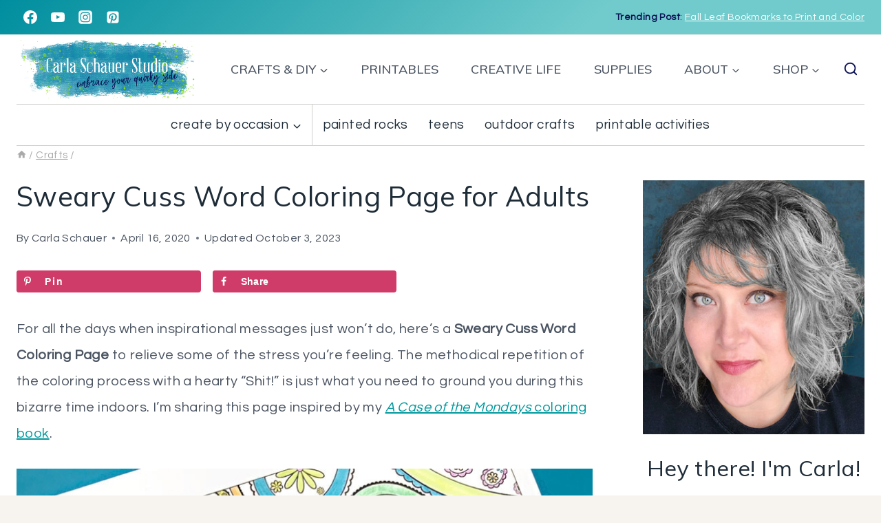

--- FILE ---
content_type: text/html; charset=UTF-8
request_url: https://www.carlaschauer.com/swear-word-coloring-page-adults/
body_size: 42307
content:
<!doctype html><html lang="en-US" class="no-js" itemtype="https://schema.org/Blog" itemscope><head><meta charset="UTF-8"><meta name="viewport" content="width=device-width, initial-scale=1, minimum-scale=1"><meta name='robots' content='index, follow, max-image-preview:large, max-snippet:-1, max-video-preview:-1' /><style>img:is([sizes="auto" i], [sizes^="auto," i]) { contain-intrinsic-size: 3000px 1500px }</style><meta property="og:locale" content="en_US" /><meta property="og:type" content="article" /><meta property="og:title" content="Sweary Cuss Word Coloring Page for Adults" /><meta property="og:description" content="A free Sweary Cuss Word Coloring Page to relieve some of the stress you&#039;re feeling. Perfect for all the days when inspirational messages just won&#039;t do." /><meta property="og:url" content="https://www.carlaschauer.com/swear-word-coloring-page-adults/" /><meta property="og:site_name" content="Carla Schauer Designs" /><meta property="og:updated_time" content="2023-10-03T17:48:47+00:00" /><meta property="article:published_time" content="2020-04-16T06:55:23+00:00" /><meta property="article:modified_time" content="2023-10-03T17:48:47+00:00" /><meta name="twitter:card" content="summary_large_image" /><meta name="twitter:title" content="Sweary Cuss Word Coloring Page for Adults" /><meta name="twitter:description" content="A free Sweary Cuss Word Coloring Page to relieve some of the stress you&#039;re feeling. Perfect for all the days when inspirational messages just won&#039;t do." /><meta property="og:image" content="https://www.carlaschauer.com/wp-content/uploads/2020/03/shit-coloring-page-top.jpg" /><meta name="twitter:image" content="https://www.carlaschauer.com/wp-content/uploads/2020/03/shit-coloring-page-top.jpg" /><meta property="og:image:width" content="1250" /><meta property="og:image:height" content="1667" /><meta property="article:author" content="https://www.facebook.com/CarlaSchauerDesigns/" /> <script type="litespeed/javascript" data-src="https://www.googletagmanager.com/gtag/js?id=G-C1VTY9T669"></script> <script type="litespeed/javascript">window.dataLayer=window.dataLayer||[];function gtag(){dataLayer.push(arguments)}
gtag('js',new Date());gtag('config','G-C1VTY9T669')</script> <title>Sweary Cuss Word Coloring Page for Adults - Carla Schauer Designs</title><meta name="description" content="A free Sweary Cuss Word Coloring Page to relieve some of the stress you&#039;re feeling. Perfect for all the days when inspirational messages just won&#039;t do." /><link rel="canonical" href="https://www.carlaschauer.com/swear-word-coloring-page-adults/" /><meta name="author" content="Carla Schauer" /> <script type="application/ld+json" class="yoast-schema-graph">{"@context":"https://schema.org","@graph":[{"@type":"Article","@id":"https://www.carlaschauer.com/swear-word-coloring-page-adults/#article","isPartOf":{"@id":"https://www.carlaschauer.com/swear-word-coloring-page-adults/"},"author":{"name":"Carla Schauer","@id":"https://www.carlaschauer.com/#/schema/person/0fe37a6c6531d1800b0ca4b179f0892f"},"headline":"Sweary Cuss Word Coloring Page for Adults","datePublished":"2020-04-16T10:55:23+00:00","dateModified":"2023-10-03T21:48:47+00:00","mainEntityOfPage":{"@id":"https://www.carlaschauer.com/swear-word-coloring-page-adults/"},"wordCount":316,"commentCount":0,"publisher":{"@id":"https://www.carlaschauer.com/#/schema/person/0fe37a6c6531d1800b0ca4b179f0892f"},"image":{"@id":"https://www.carlaschauer.com/swear-word-coloring-page-adults/#primaryimage"},"thumbnailUrl":"https://www.carlaschauer.com/wp-content/uploads/2020/03/shit-coloring-page-top.jpg","keywords":["affiliate","crafts","creativity","Free Printables","Printables for Coloring"],"articleSection":["Crafts","Printables"],"inLanguage":"en-US","potentialAction":[{"@type":"CommentAction","name":"Comment","target":["https://www.carlaschauer.com/swear-word-coloring-page-adults/#respond"]}]},{"@type":"WebPage","@id":"https://www.carlaschauer.com/swear-word-coloring-page-adults/","url":"https://www.carlaschauer.com/swear-word-coloring-page-adults/","name":"Sweary Cuss Word Coloring Page for Adults - Carla Schauer Designs","isPartOf":{"@id":"https://www.carlaschauer.com/#website"},"primaryImageOfPage":{"@id":"https://www.carlaschauer.com/swear-word-coloring-page-adults/#primaryimage"},"image":{"@id":"https://www.carlaschauer.com/swear-word-coloring-page-adults/#primaryimage"},"thumbnailUrl":"https://www.carlaschauer.com/wp-content/uploads/2020/03/shit-coloring-page-top.jpg","datePublished":"2020-04-16T10:55:23+00:00","dateModified":"2023-10-03T21:48:47+00:00","description":"A free Sweary Cuss Word Coloring Page to relieve some of the stress you're feeling. Perfect for all the days when inspirational messages just won't do.","breadcrumb":{"@id":"https://www.carlaschauer.com/swear-word-coloring-page-adults/#breadcrumb"},"inLanguage":"en-US","potentialAction":[{"@type":"ReadAction","target":["https://www.carlaschauer.com/swear-word-coloring-page-adults/"]}]},{"@type":"ImageObject","inLanguage":"en-US","@id":"https://www.carlaschauer.com/swear-word-coloring-page-adults/#primaryimage","url":"https://www.carlaschauer.com/wp-content/uploads/2020/03/shit-coloring-page-top.jpg","contentUrl":"https://www.carlaschauer.com/wp-content/uploads/2020/03/shit-coloring-page-top.jpg","width":1250,"height":1667},{"@type":"BreadcrumbList","@id":"https://www.carlaschauer.com/swear-word-coloring-page-adults/#breadcrumb","itemListElement":[{"@type":"ListItem","position":1,"name":"Crafts","item":"https://www.carlaschauer.com/crafts/"},{"@type":"ListItem","position":2,"name":"Sweary Cuss Word Coloring Page for Adults"}]},{"@type":"WebSite","@id":"https://www.carlaschauer.com/#website","url":"https://www.carlaschauer.com/","name":"Carla Schauer Designs","description":"Embrace your quirky side. | Colorful Art, Crafts, and Handmade Gifts by Carla Schauer","publisher":{"@id":"https://www.carlaschauer.com/#/schema/person/0fe37a6c6531d1800b0ca4b179f0892f"},"potentialAction":[{"@type":"SearchAction","target":{"@type":"EntryPoint","urlTemplate":"https://www.carlaschauer.com/?s={search_term_string}"},"query-input":{"@type":"PropertyValueSpecification","valueRequired":true,"valueName":"search_term_string"}}],"inLanguage":"en-US"},{"@type":["Person","Organization"],"@id":"https://www.carlaschauer.com/#/schema/person/0fe37a6c6531d1800b0ca4b179f0892f","name":"Carla Schauer","image":{"@type":"ImageObject","inLanguage":"en-US","@id":"https://www.carlaschauer.com/#/schema/person/image/","url":"https://carlaschauer.com/wp-content/uploads/2017/09/CSD-2018-header.jpg","contentUrl":"https://carlaschauer.com/wp-content/uploads/2017/09/CSD-2018-header.jpg","width":1020,"height":340,"caption":"Carla Schauer"},"logo":{"@id":"https://www.carlaschauer.com/#/schema/person/image/"},"description":"I love color, pattern, terrible puns and loud 80s music. I've been creating and teaching craft tutorials since 2005, for magazines, manufacturers, and here at CSD.","sameAs":["https://carlaschauer.com/about-carla-schauer/","https://www.facebook.com/CarlaSchauerDesigns/","https://www.instagram.com/carlaschauerdesigns/","https://www.pinterest.com/carlaschauer/","https://www.youtube.com/carlaschauerdesigns"]}]}</script> <link rel='dns-prefetch' href='//scripts.scriptwrapper.com' /><link rel='dns-prefetch' href='//use.fontawesome.com' /><link rel="alternate" type="application/rss+xml" title="Carla Schauer Designs &raquo; Feed" href="https://www.carlaschauer.com/feed/" /><link rel="alternate" type="application/rss+xml" title="Carla Schauer Designs &raquo; Comments Feed" href="https://www.carlaschauer.com/comments/feed/" /> <script type="litespeed/javascript">document.documentElement.classList.remove('no-js')</script> <link rel="alternate" type="application/rss+xml" title="Carla Schauer Designs &raquo; Sweary Cuss Word Coloring Page for Adults Comments Feed" href="https://www.carlaschauer.com/swear-word-coloring-page-adults/feed/" /><link rel="alternate" type="application/rss+xml" title="Carla Schauer Designs &raquo; Stories Feed" href="https://www.carlaschauer.com/web-stories/feed/"><style>#footer,#comments{content-visibility:auto;contain-intrinsic-size:1px 1000px;}</style><link rel="preload" as="image" href="https://www.carlaschauer.com/wp-content/uploads/2023/09/cropped-CSD-2019-logo.png"><link rel="preload" as="image" href="https://www.carlaschauer.com/wp-content/uploads/2023/09/cropped-CSD-2019-logo.png"><link rel="preload" as="image" href="https://www.carlaschauer.com/wp-content/uploads/2020/03/shit-coloring-page-p1.jpg"><link data-optimized="1" rel='stylesheet' id='wp-block-library-css' href='https://www.carlaschauer.com/wp-content/litespeed/css/1a580a5427d0b8637bcbb2dc0b3d5038.css?ver=e7177' media='all' /><style id='filebird-block-filebird-gallery-style-inline-css'>ul.filebird-block-filebird-gallery{margin:auto!important;padding:0!important;width:100%}ul.filebird-block-filebird-gallery.layout-grid{display:grid;grid-gap:20px;align-items:stretch;grid-template-columns:repeat(var(--columns),1fr);justify-items:stretch}ul.filebird-block-filebird-gallery.layout-grid li img{border:1px solid #ccc;box-shadow:2px 2px 6px 0 rgba(0,0,0,.3);height:100%;max-width:100%;-o-object-fit:cover;object-fit:cover;width:100%}ul.filebird-block-filebird-gallery.layout-masonry{-moz-column-count:var(--columns);-moz-column-gap:var(--space);column-gap:var(--space);-moz-column-width:var(--min-width);columns:var(--min-width) var(--columns);display:block;overflow:auto}ul.filebird-block-filebird-gallery.layout-masonry li{margin-bottom:var(--space)}ul.filebird-block-filebird-gallery li{list-style:none}ul.filebird-block-filebird-gallery li figure{height:100%;margin:0;padding:0;position:relative;width:100%}ul.filebird-block-filebird-gallery li figure figcaption{background:linear-gradient(0deg,rgba(0,0,0,.7),rgba(0,0,0,.3) 70%,transparent);bottom:0;box-sizing:border-box;color:#fff;font-size:.8em;margin:0;max-height:100%;overflow:auto;padding:3em .77em .7em;position:absolute;text-align:center;width:100%;z-index:2}ul.filebird-block-filebird-gallery li figure figcaption a{color:inherit}</style><style id='classic-theme-styles-inline-css'>/*! This file is auto-generated */
.wp-block-button__link{color:#fff;background-color:#32373c;border-radius:9999px;box-shadow:none;text-decoration:none;padding:calc(.667em + 2px) calc(1.333em + 2px);font-size:1.125em}.wp-block-file__button{background:#32373c;color:#fff;text-decoration:none}</style><style id='global-styles-inline-css'>:root{--wp--preset--aspect-ratio--square: 1;--wp--preset--aspect-ratio--4-3: 4/3;--wp--preset--aspect-ratio--3-4: 3/4;--wp--preset--aspect-ratio--3-2: 3/2;--wp--preset--aspect-ratio--2-3: 2/3;--wp--preset--aspect-ratio--16-9: 16/9;--wp--preset--aspect-ratio--9-16: 9/16;--wp--preset--color--black: #000000;--wp--preset--color--cyan-bluish-gray: #abb8c3;--wp--preset--color--white: #ffffff;--wp--preset--color--pale-pink: #f78da7;--wp--preset--color--vivid-red: #cf2e2e;--wp--preset--color--luminous-vivid-orange: #ff6900;--wp--preset--color--luminous-vivid-amber: #fcb900;--wp--preset--color--light-green-cyan: #7bdcb5;--wp--preset--color--vivid-green-cyan: #00d084;--wp--preset--color--pale-cyan-blue: #8ed1fc;--wp--preset--color--vivid-cyan-blue: #0693e3;--wp--preset--color--vivid-purple: #9b51e0;--wp--preset--color--theme-palette-1: var(--global-palette1);--wp--preset--color--theme-palette-2: var(--global-palette2);--wp--preset--color--theme-palette-3: var(--global-palette3);--wp--preset--color--theme-palette-4: var(--global-palette4);--wp--preset--color--theme-palette-5: var(--global-palette5);--wp--preset--color--theme-palette-6: var(--global-palette6);--wp--preset--color--theme-palette-7: var(--global-palette7);--wp--preset--color--theme-palette-8: var(--global-palette8);--wp--preset--color--theme-palette-9: var(--global-palette9);--wp--preset--gradient--vivid-cyan-blue-to-vivid-purple: linear-gradient(135deg,rgba(6,147,227,1) 0%,rgb(155,81,224) 100%);--wp--preset--gradient--light-green-cyan-to-vivid-green-cyan: linear-gradient(135deg,rgb(122,220,180) 0%,rgb(0,208,130) 100%);--wp--preset--gradient--luminous-vivid-amber-to-luminous-vivid-orange: linear-gradient(135deg,rgba(252,185,0,1) 0%,rgba(255,105,0,1) 100%);--wp--preset--gradient--luminous-vivid-orange-to-vivid-red: linear-gradient(135deg,rgba(255,105,0,1) 0%,rgb(207,46,46) 100%);--wp--preset--gradient--very-light-gray-to-cyan-bluish-gray: linear-gradient(135deg,rgb(238,238,238) 0%,rgb(169,184,195) 100%);--wp--preset--gradient--cool-to-warm-spectrum: linear-gradient(135deg,rgb(74,234,220) 0%,rgb(151,120,209) 20%,rgb(207,42,186) 40%,rgb(238,44,130) 60%,rgb(251,105,98) 80%,rgb(254,248,76) 100%);--wp--preset--gradient--blush-light-purple: linear-gradient(135deg,rgb(255,206,236) 0%,rgb(152,150,240) 100%);--wp--preset--gradient--blush-bordeaux: linear-gradient(135deg,rgb(254,205,165) 0%,rgb(254,45,45) 50%,rgb(107,0,62) 100%);--wp--preset--gradient--luminous-dusk: linear-gradient(135deg,rgb(255,203,112) 0%,rgb(199,81,192) 50%,rgb(65,88,208) 100%);--wp--preset--gradient--pale-ocean: linear-gradient(135deg,rgb(255,245,203) 0%,rgb(182,227,212) 50%,rgb(51,167,181) 100%);--wp--preset--gradient--electric-grass: linear-gradient(135deg,rgb(202,248,128) 0%,rgb(113,206,126) 100%);--wp--preset--gradient--midnight: linear-gradient(135deg,rgb(2,3,129) 0%,rgb(40,116,252) 100%);--wp--preset--font-size--small: var(--global-font-size-small);--wp--preset--font-size--medium: var(--global-font-size-medium);--wp--preset--font-size--large: var(--global-font-size-large);--wp--preset--font-size--x-large: 42px;--wp--preset--font-size--larger: var(--global-font-size-larger);--wp--preset--font-size--xxlarge: var(--global-font-size-xxlarge);--wp--preset--spacing--20: 0.44rem;--wp--preset--spacing--30: 0.67rem;--wp--preset--spacing--40: 1rem;--wp--preset--spacing--50: 1.5rem;--wp--preset--spacing--60: 2.25rem;--wp--preset--spacing--70: 3.38rem;--wp--preset--spacing--80: 5.06rem;--wp--preset--shadow--natural: 6px 6px 9px rgba(0, 0, 0, 0.2);--wp--preset--shadow--deep: 12px 12px 50px rgba(0, 0, 0, 0.4);--wp--preset--shadow--sharp: 6px 6px 0px rgba(0, 0, 0, 0.2);--wp--preset--shadow--outlined: 6px 6px 0px -3px rgba(255, 255, 255, 1), 6px 6px rgba(0, 0, 0, 1);--wp--preset--shadow--crisp: 6px 6px 0px rgba(0, 0, 0, 1);}:where(.is-layout-flex){gap: 0.5em;}:where(.is-layout-grid){gap: 0.5em;}body .is-layout-flex{display: flex;}.is-layout-flex{flex-wrap: wrap;align-items: center;}.is-layout-flex > :is(*, div){margin: 0;}body .is-layout-grid{display: grid;}.is-layout-grid > :is(*, div){margin: 0;}:where(.wp-block-columns.is-layout-flex){gap: 2em;}:where(.wp-block-columns.is-layout-grid){gap: 2em;}:where(.wp-block-post-template.is-layout-flex){gap: 1.25em;}:where(.wp-block-post-template.is-layout-grid){gap: 1.25em;}.has-black-color{color: var(--wp--preset--color--black) !important;}.has-cyan-bluish-gray-color{color: var(--wp--preset--color--cyan-bluish-gray) !important;}.has-white-color{color: var(--wp--preset--color--white) !important;}.has-pale-pink-color{color: var(--wp--preset--color--pale-pink) !important;}.has-vivid-red-color{color: var(--wp--preset--color--vivid-red) !important;}.has-luminous-vivid-orange-color{color: var(--wp--preset--color--luminous-vivid-orange) !important;}.has-luminous-vivid-amber-color{color: var(--wp--preset--color--luminous-vivid-amber) !important;}.has-light-green-cyan-color{color: var(--wp--preset--color--light-green-cyan) !important;}.has-vivid-green-cyan-color{color: var(--wp--preset--color--vivid-green-cyan) !important;}.has-pale-cyan-blue-color{color: var(--wp--preset--color--pale-cyan-blue) !important;}.has-vivid-cyan-blue-color{color: var(--wp--preset--color--vivid-cyan-blue) !important;}.has-vivid-purple-color{color: var(--wp--preset--color--vivid-purple) !important;}.has-black-background-color{background-color: var(--wp--preset--color--black) !important;}.has-cyan-bluish-gray-background-color{background-color: var(--wp--preset--color--cyan-bluish-gray) !important;}.has-white-background-color{background-color: var(--wp--preset--color--white) !important;}.has-pale-pink-background-color{background-color: var(--wp--preset--color--pale-pink) !important;}.has-vivid-red-background-color{background-color: var(--wp--preset--color--vivid-red) !important;}.has-luminous-vivid-orange-background-color{background-color: var(--wp--preset--color--luminous-vivid-orange) !important;}.has-luminous-vivid-amber-background-color{background-color: var(--wp--preset--color--luminous-vivid-amber) !important;}.has-light-green-cyan-background-color{background-color: var(--wp--preset--color--light-green-cyan) !important;}.has-vivid-green-cyan-background-color{background-color: var(--wp--preset--color--vivid-green-cyan) !important;}.has-pale-cyan-blue-background-color{background-color: var(--wp--preset--color--pale-cyan-blue) !important;}.has-vivid-cyan-blue-background-color{background-color: var(--wp--preset--color--vivid-cyan-blue) !important;}.has-vivid-purple-background-color{background-color: var(--wp--preset--color--vivid-purple) !important;}.has-black-border-color{border-color: var(--wp--preset--color--black) !important;}.has-cyan-bluish-gray-border-color{border-color: var(--wp--preset--color--cyan-bluish-gray) !important;}.has-white-border-color{border-color: var(--wp--preset--color--white) !important;}.has-pale-pink-border-color{border-color: var(--wp--preset--color--pale-pink) !important;}.has-vivid-red-border-color{border-color: var(--wp--preset--color--vivid-red) !important;}.has-luminous-vivid-orange-border-color{border-color: var(--wp--preset--color--luminous-vivid-orange) !important;}.has-luminous-vivid-amber-border-color{border-color: var(--wp--preset--color--luminous-vivid-amber) !important;}.has-light-green-cyan-border-color{border-color: var(--wp--preset--color--light-green-cyan) !important;}.has-vivid-green-cyan-border-color{border-color: var(--wp--preset--color--vivid-green-cyan) !important;}.has-pale-cyan-blue-border-color{border-color: var(--wp--preset--color--pale-cyan-blue) !important;}.has-vivid-cyan-blue-border-color{border-color: var(--wp--preset--color--vivid-cyan-blue) !important;}.has-vivid-purple-border-color{border-color: var(--wp--preset--color--vivid-purple) !important;}.has-vivid-cyan-blue-to-vivid-purple-gradient-background{background: var(--wp--preset--gradient--vivid-cyan-blue-to-vivid-purple) !important;}.has-light-green-cyan-to-vivid-green-cyan-gradient-background{background: var(--wp--preset--gradient--light-green-cyan-to-vivid-green-cyan) !important;}.has-luminous-vivid-amber-to-luminous-vivid-orange-gradient-background{background: var(--wp--preset--gradient--luminous-vivid-amber-to-luminous-vivid-orange) !important;}.has-luminous-vivid-orange-to-vivid-red-gradient-background{background: var(--wp--preset--gradient--luminous-vivid-orange-to-vivid-red) !important;}.has-very-light-gray-to-cyan-bluish-gray-gradient-background{background: var(--wp--preset--gradient--very-light-gray-to-cyan-bluish-gray) !important;}.has-cool-to-warm-spectrum-gradient-background{background: var(--wp--preset--gradient--cool-to-warm-spectrum) !important;}.has-blush-light-purple-gradient-background{background: var(--wp--preset--gradient--blush-light-purple) !important;}.has-blush-bordeaux-gradient-background{background: var(--wp--preset--gradient--blush-bordeaux) !important;}.has-luminous-dusk-gradient-background{background: var(--wp--preset--gradient--luminous-dusk) !important;}.has-pale-ocean-gradient-background{background: var(--wp--preset--gradient--pale-ocean) !important;}.has-electric-grass-gradient-background{background: var(--wp--preset--gradient--electric-grass) !important;}.has-midnight-gradient-background{background: var(--wp--preset--gradient--midnight) !important;}.has-small-font-size{font-size: var(--wp--preset--font-size--small) !important;}.has-medium-font-size{font-size: var(--wp--preset--font-size--medium) !important;}.has-large-font-size{font-size: var(--wp--preset--font-size--large) !important;}.has-x-large-font-size{font-size: var(--wp--preset--font-size--x-large) !important;}
:where(.wp-block-post-template.is-layout-flex){gap: 1.25em;}:where(.wp-block-post-template.is-layout-grid){gap: 1.25em;}
:where(.wp-block-columns.is-layout-flex){gap: 2em;}:where(.wp-block-columns.is-layout-grid){gap: 2em;}
:root :where(.wp-block-pullquote){font-size: 1.5em;line-height: 1.6;}</style><link rel='stylesheet' id='wpdm-font-awesome-css' href='https://use.fontawesome.com/releases/v6.7.2/css/all.css?ver=6.7.2' media='all' /><link data-optimized="1" rel='stylesheet' id='wpdm-front-css' href='https://www.carlaschauer.com/wp-content/litespeed/css/473bd5f93c11b770691983893bf05137.css?ver=fbc49' media='all' /><link rel='stylesheet' id='dpsp-frontend-style-pro-css' href='https://www.carlaschauer.com/wp-content/plugins/social-pug/assets/dist/style-frontend-pro.css?ver=2.20.0' media='all' /><style id='dpsp-frontend-style-pro-inline-css'>@media screen and ( max-width : 720px ) {
					.dpsp-content-wrapper.dpsp-hide-on-mobile,
					.dpsp-share-text.dpsp-hide-on-mobile,
					.dpsp-content-wrapper .dpsp-network-label {
						display: none;
					}
					.dpsp-has-spacing .dpsp-networks-btns-wrapper li {
						margin:0 2% 10px 0;
					}
					.dpsp-network-btn.dpsp-has-label:not(.dpsp-has-count) {
						max-height: 40px;
						padding: 0;
						justify-content: center;
					}
					.dpsp-content-wrapper.dpsp-size-small .dpsp-network-btn.dpsp-has-label:not(.dpsp-has-count){
						max-height: 32px;
					}
					.dpsp-content-wrapper.dpsp-size-large .dpsp-network-btn.dpsp-has-label:not(.dpsp-has-count){
						max-height: 46px;
					}
				}
			
								.dpsp-button-style-1 .dpsp-networks-btns-content.dpsp-networks-btns-wrapper .dpsp-network-btn .dpsp-network-icon,
								.dpsp-button-style-1 .dpsp-networks-btns-content.dpsp-networks-btns-wrapper .dpsp-network-btn {
									--customNetworkColor: #d03c69;
									--customNetworkHoverColor: #d03c69;
									background: #d03c69;
									border-color: #d03c69;
								}
							
								.dpsp-button-style-1 .dpsp-networks-btns-content.dpsp-networks-btns-wrapper .dpsp-network-btn:hover .dpsp-network-icon,
								.dpsp-button-style-1 .dpsp-networks-btns-content.dpsp-networks-btns-wrapper .dpsp-network-btn:focus .dpsp-network-icon,
								.dpsp-button-style-1 .dpsp-networks-btns-content.dpsp-networks-btns-wrapper .dpsp-network-btn:hover,
								.dpsp-button-style-1 .dpsp-networks-btns-content.dpsp-networks-btns-wrapper .dpsp-network-btn:focus {
									border-color: #d03c69 !important;
									background: #d03c69 !important;
								}
							.dpsp-networks-btns-wrapper.dpsp-networks-btns-content .dpsp-network-btn {--networkHover: rgba(208, 60, 105, 0.4); --networkAccent: rgba(208, 60, 105, 1);}
			@media screen and ( max-width : 720px ) {
				aside#dpsp-floating-sidebar.dpsp-hide-on-mobile.opened {
					display: none;
				}
			}
			
							.dpsp-button-style-5 .dpsp-networks-btns-sidebar.dpsp-networks-btns-wrapper .dpsp-network-btn .dpsp-network-icon,
							.dpsp-button-style-5 .dpsp-networks-btns-sidebar.dpsp-networks-btns-wrapper .dpsp-network-btn:not(:hover):not(:active) {
								--customNetworkColor: #d03c69;
								--customNetworkHoverColor: #d03c69;
								border-color: #d03c69;
								color: #d03c69;
							}
							.dpsp-button-style-5 .dpsp-networks-btns-sidebar.dpsp-networks-btns-wrapper .dpsp-network-btn  .dpsp-network-icon  .dpsp-network-icon-inner > svg {
								fill: #d03c69;
							}
						
							.dpsp-button-style-5 .dpsp-networks-btns-sidebar.dpsp-networks-btns-wrapper .dpsp-network-btn:hover,
							.dpsp-button-style-5 .dpsp-networks-btns-sidebar.dpsp-networks-btns-wrapper .dpsp-network-btn:focus {
								border-color: #d03c69;
								background: #d03c69;
							}
						.dpsp-networks-btns-wrapper.dpsp-networks-btns-sidebar .dpsp-network-btn {--networkHover: rgba(208, 60, 105, 0.4); --networkAccent: rgba(208, 60, 105, 1);}
			@media screen and ( max-width : 720px ) {
				aside#dpsp-floating-sidebar.dpsp-hide-on-mobile.opened {
					display: none;
				}
			}
			
							.dpsp-button-style-5 .dpsp-networks-btns-sidebar.dpsp-networks-btns-wrapper .dpsp-network-btn .dpsp-network-icon,
							.dpsp-button-style-5 .dpsp-networks-btns-sidebar.dpsp-networks-btns-wrapper .dpsp-network-btn:not(:hover):not(:active) {
								--customNetworkColor: #d03c69;
								--customNetworkHoverColor: #d03c69;
								border-color: #d03c69;
								color: #d03c69;
							}
							.dpsp-button-style-5 .dpsp-networks-btns-sidebar.dpsp-networks-btns-wrapper .dpsp-network-btn  .dpsp-network-icon  .dpsp-network-icon-inner > svg {
								fill: #d03c69;
							}
						
							.dpsp-button-style-5 .dpsp-networks-btns-sidebar.dpsp-networks-btns-wrapper .dpsp-network-btn:hover,
							.dpsp-button-style-5 .dpsp-networks-btns-sidebar.dpsp-networks-btns-wrapper .dpsp-network-btn:focus {
								border-color: #d03c69;
								background: #d03c69;
							}
						.dpsp-networks-btns-wrapper.dpsp-networks-btns-sidebar .dpsp-network-btn {--networkHover: rgba(208, 60, 105, 0.4); --networkAccent: rgba(208, 60, 105, 1);}
								.dpsp-button-style-1 .dpsp-networks-btns-follow-widget.dpsp-networks-btns-wrapper .dpsp-network-btn .dpsp-network-icon,
								.dpsp-button-style-1 .dpsp-networks-btns-follow-widget.dpsp-networks-btns-wrapper .dpsp-network-btn {
									--customNetworkColor: #00989e;
									--customNetworkHoverColor: #00989e;
									background: #00989e;
									border-color: #00989e;
								}
							
								.dpsp-button-style-1 .dpsp-networks-btns-follow-widget.dpsp-networks-btns-wrapper .dpsp-network-btn:hover .dpsp-network-icon,
								.dpsp-button-style-1 .dpsp-networks-btns-follow-widget.dpsp-networks-btns-wrapper .dpsp-network-btn:focus .dpsp-network-icon,
								.dpsp-button-style-1 .dpsp-networks-btns-follow-widget.dpsp-networks-btns-wrapper .dpsp-network-btn:hover,
								.dpsp-button-style-1 .dpsp-networks-btns-follow-widget.dpsp-networks-btns-wrapper .dpsp-network-btn:focus {
									border-color: #00989e !important;
									background: #00989e !important;
								}
							.dpsp-networks-btns-wrapper.dpsp-networks-btns-follow-widget .dpsp-network-btn {--networkHover: rgba(0, 152, 158, 0.4); --networkAccent: rgba(0, 152, 158, 1);}</style><link data-optimized="1" rel='stylesheet' id='wpdmpp-front-css' href='https://www.carlaschauer.com/wp-content/litespeed/css/df54597616d40f9668689404ce93c489.css?ver=4c34c' media='all' /><link data-optimized="1" rel='stylesheet' id='ez-toc-css' href='https://www.carlaschauer.com/wp-content/litespeed/css/aad34bda1fb89f252be8368e25b0bd99.css?ver=33d7c' media='all' /><style id='ez-toc-inline-css'>div#ez-toc-container .ez-toc-title {font-size: 100%;}div#ez-toc-container .ez-toc-title {font-weight: 200;}div#ez-toc-container ul li , div#ez-toc-container ul li a {font-size: 95%;}div#ez-toc-container ul li , div#ez-toc-container ul li a {font-weight: 500;}div#ez-toc-container nav ul ul li {font-size: 90%;}div#ez-toc-container {background: #f2f2f2;border: 1px solid #e0e0e0;width: 100%;}div#ez-toc-container p.ez-toc-title , #ez-toc-container .ez_toc_custom_title_icon , #ez-toc-container .ez_toc_custom_toc_icon {color: #3a3a3a;}div#ez-toc-container ul.ez-toc-list a {color: #00989e;}div#ez-toc-container ul.ez-toc-list a:hover {color: #00989e;}div#ez-toc-container ul.ez-toc-list a:visited {color: #515151;}
.ez-toc-container-direction {direction: ltr;}.ez-toc-counter ul {direction: ltr;counter-reset: item ;}.ez-toc-counter nav ul li a::before {content: counter(item, disc) '  ';margin-right: .2em; counter-increment: item;flex-grow: 0;flex-shrink: 0;float: left; }.ez-toc-widget-direction {direction: ltr;}.ez-toc-widget-container ul {direction: ltr;counter-reset: item ;}.ez-toc-widget-container nav ul li a::before {content: counter(item, disc) '  ';margin-right: .2em; counter-increment: item;flex-grow: 0;flex-shrink: 0;float: left; }</style><link data-optimized="1" rel='stylesheet' id='kadence-global-css' href='https://www.carlaschauer.com/wp-content/litespeed/css/42aff47e49a71f66e0dae0da6d4ed5d5.css?ver=341f4' media='all' /><style id='kadence-global-inline-css'>/* Kadence Base CSS */
:root{--global-palette1:#71cbcc;--global-palette2:#b7d435;--global-palette3:#1e2c38;--global-palette4:#4a5461;--global-palette5:#667282;--global-palette6:#00989e;--global-palette7:#d0d0cf;--global-palette8:#f7f4ef;--global-palette9:#ffffff;--global-palette9rgb:255, 255, 255;--global-palette-highlight:var(--global-palette6);--global-palette-highlight-alt:var(--global-palette6);--global-palette-highlight-alt2:var(--global-palette9);--global-palette-btn-bg:var(--global-palette1);--global-palette-btn-bg-hover:linear-gradient(135deg,rgb(208,109,155) 0%,rgb(237,103,91) 100%);--global-palette-btn:var(--global-palette9);--global-palette-btn-hover:var(--global-palette9);--global-body-font-family:Questrial, sans-serif;--global-heading-font-family:Mulish, sans-serif;--global-primary-nav-font-family:Mulish, sans-serif;--global-fallback-font:sans-serif;--global-display-fallback-font:sans-serif;--global-content-width:1280px;--global-content-narrow-width:842px;--global-content-edge-padding:1.5rem;--global-content-boxed-padding:2rem;--global-calc-content-width:calc(1280px - var(--global-content-edge-padding) - var(--global-content-edge-padding) );--wp--style--global--content-size:var(--global-calc-content-width);}.wp-site-blocks{--global-vw:calc( 100vw - ( 0.5 * var(--scrollbar-offset)));}body{background:var(--global-palette8);}body, input, select, optgroup, textarea{font-style:normal;font-weight:normal;font-size:20px;line-height:1.9;letter-spacing:0.02em;font-family:var(--global-body-font-family);color:var(--global-palette4);}.content-bg, body.content-style-unboxed .site{background:var(--global-palette9);}h1,h2,h3,h4,h5,h6{font-family:var(--global-heading-font-family);}h1{font-style:normal;font-weight:normal;font-size:40px;line-height:1.5;color:var(--global-palette3);}h2{font-style:normal;font-weight:normal;font-size:32px;line-height:1.5;color:var(--global-palette3);}h3{font-style:normal;font-weight:normal;font-size:24px;line-height:1.5;color:var(--global-palette3);}h4{font-style:normal;font-weight:normal;font-size:22px;line-height:1.5;color:var(--global-palette4);}h5{font-style:normal;font-weight:700;font-size:13px;line-height:1.5;letter-spacing:1.5px;font-family:Sen, sans-serif;text-transform:uppercase;color:var(--global-palette4);}h6{font-style:normal;font-weight:300;font-size:18px;line-height:1.5;color:var(--global-palette5);}.entry-hero .kadence-breadcrumbs{max-width:1280px;}.site-container, .site-header-row-layout-contained, .site-footer-row-layout-contained, .entry-hero-layout-contained, .comments-area, .alignfull > .wp-block-cover__inner-container, .alignwide > .wp-block-cover__inner-container{max-width:var(--global-content-width);}.content-width-narrow .content-container.site-container, .content-width-narrow .hero-container.site-container{max-width:var(--global-content-narrow-width);}@media all and (min-width: 1510px){.wp-site-blocks .content-container  .alignwide{margin-left:-115px;margin-right:-115px;width:unset;max-width:unset;}}@media all and (min-width: 1102px){.content-width-narrow .wp-site-blocks .content-container .alignwide{margin-left:-130px;margin-right:-130px;width:unset;max-width:unset;}}.content-style-boxed .wp-site-blocks .entry-content .alignwide{margin-left:calc( -1 * var( --global-content-boxed-padding ) );margin-right:calc( -1 * var( --global-content-boxed-padding ) );}.content-area{margin-top:5rem;margin-bottom:5rem;}@media all and (max-width: 1024px){.content-area{margin-top:3rem;margin-bottom:3rem;}}@media all and (max-width: 767px){.content-area{margin-top:2rem;margin-bottom:2rem;}}@media all and (max-width: 1024px){:root{--global-content-boxed-padding:2rem;}}@media all and (max-width: 767px){:root{--global-content-boxed-padding:1.5rem;}}.entry-content-wrap{padding:2rem;}@media all and (max-width: 1024px){.entry-content-wrap{padding:2rem;}}@media all and (max-width: 767px){.entry-content-wrap{padding:1.5rem;}}.entry.single-entry{box-shadow:0px 0px 0px 0px rgba(51,51,51,0.16);border-radius:0px 0px 0px 0px;}.entry.loop-entry{border-radius:0px 0px 0px 0px;box-shadow:0px 0px 0px 0px rgba(51,51,51,0.16);}.loop-entry .entry-content-wrap{padding:2rem;}@media all and (max-width: 1024px){.loop-entry .entry-content-wrap{padding:2rem;}}@media all and (max-width: 767px){.loop-entry .entry-content-wrap{padding:1.5rem;}}.has-sidebar:not(.has-left-sidebar) .content-container{grid-template-columns:1fr 325px;}.has-sidebar.has-left-sidebar .content-container{grid-template-columns:325px 1fr;}.primary-sidebar.widget-area .widget{margin-bottom:1.24em;color:var(--global-palette4);}.primary-sidebar.widget-area .widget-title{font-style:normal;font-weight:700;font-size:14px;line-height:1.5;letter-spacing:2px;font-family:Sen, sans-serif;text-transform:uppercase;color:var(--global-palette3);}.primary-sidebar.widget-area .sidebar-inner-wrap a:where(:not(.button):not(.wp-block-button__link):not(.wp-element-button)){color:var(--global-palette6);}.primary-sidebar.widget-area .sidebar-inner-wrap a:where(:not(.button):not(.wp-block-button__link):not(.wp-element-button)):hover{color:var(--global-palette4);}.primary-sidebar.widget-area{background:var(--global-palette9);padding:50px 0px 0px 3px;}@media all and (max-width: 1024px){.primary-sidebar.widget-area .widget{margin-bottom:3.06em;}}@media all and (max-width: 767px){.primary-sidebar.widget-area .widget{margin-bottom:1.59em;}.primary-sidebar.widget-area{padding:01 01 01 01;}}button, .button, .wp-block-button__link, input[type="button"], input[type="reset"], input[type="submit"], .fl-button, .elementor-button-wrapper .elementor-button{font-style:normal;font-weight:700;font-size:18px;letter-spacing:2px;font-family:Mulish, sans-serif;text-transform:uppercase;border-radius:16px;padding:15px 25px 15px 25px;box-shadow:0px 0px 0px -7px rgba(0,0,0,0);}.wp-block-button.is-style-outline .wp-block-button__link{padding:15px 25px 15px 25px;}button:hover, button:focus, button:active, .button:hover, .button:focus, .button:active, .wp-block-button__link:hover, .wp-block-button__link:focus, .wp-block-button__link:active, input[type="button"]:hover, input[type="button"]:focus, input[type="button"]:active, input[type="reset"]:hover, input[type="reset"]:focus, input[type="reset"]:active, input[type="submit"]:hover, input[type="submit"]:focus, input[type="submit"]:active, .elementor-button-wrapper .elementor-button:hover, .elementor-button-wrapper .elementor-button:focus, .elementor-button-wrapper .elementor-button:active{box-shadow:0px 15px 25px -7px rgba(0,0,0,0.1);}.kb-button.kb-btn-global-outline.kb-btn-global-inherit{padding-top:calc(15px - 2px);padding-right:calc(25px - 2px);padding-bottom:calc(15px - 2px);padding-left:calc(25px - 2px);}@media all and (min-width: 1025px){.transparent-header .entry-hero .entry-hero-container-inner{padding-top:calc(50px + 100px);}}@media all and (max-width: 1024px){.mobile-transparent-header .entry-hero .entry-hero-container-inner{padding-top:calc(50px + 100px);}}@media all and (max-width: 767px){.mobile-transparent-header .entry-hero .entry-hero-container-inner{padding-top:calc(50px + 100px);}}#kt-scroll-up-reader, #kt-scroll-up{border-radius:0px 0px 0px 0px;color:var(--global-palette4);border-color:var(--global-palette4);bottom:100px;font-size:1.1em;padding:0.4em 0.4em 0.4em 0.4em;}#kt-scroll-up-reader.scroll-up-side-right, #kt-scroll-up.scroll-up-side-right{right:16px;}#kt-scroll-up-reader.scroll-up-side-left, #kt-scroll-up.scroll-up-side-left{left:16px;}.entry-author-style-center{padding-top:var(--global-md-spacing);border-top:1px solid var(--global-gray-500);}.entry-author-style-center .entry-author-avatar, .entry-meta .author-avatar{display:none;}.entry-author-style-normal .entry-author-profile{padding-left:0px;}#comments .comment-meta{margin-left:0px;}.comment-metadata a:not(.comment-edit-link), .comment-body .edit-link:before{display:none;}.post-title .entry-taxonomies, .post-title .entry-taxonomies a{font-style:normal;font-weight:600;font-size:12px;letter-spacing:1px;color:var(--global-palette1);}.post-title .entry-taxonomies a:hover{color:var(--global-palette6);}.post-title .entry-taxonomies .category-style-pill a{background:var(--global-palette1);}.post-title .entry-taxonomies .category-style-pill a:hover{background:var(--global-palette6);}.post-title .kadence-breadcrumbs{font-style:normal;font-size:15px;color:#aaaaaa;}.post-title .kadence-breadcrumbs a:hover{color:#7b7b7b;}.post-hero-section .entry-hero-container-inner{background:var(--global-palette8);}.entry-hero.post-hero-section .entry-header{min-height:200px;}.loop-entry.type-post h2.entry-title{font-style:normal;font-size:24px;color:var(--global-palette4);}.loop-entry.type-post .entry-taxonomies{font-style:normal;font-weight:600;font-size:12px;text-transform:uppercase;}.loop-entry.type-post .entry-taxonomies, .loop-entry.type-post .entry-taxonomies a{color:var(--global-palette1);}.loop-entry.type-post .entry-taxonomies .category-style-pill a{background:var(--global-palette1);}.loop-entry.type-post .entry-taxonomies a:hover{color:var(--global-palette6);}.loop-entry.type-post .entry-taxonomies .category-style-pill a:hover{background:var(--global-palette6);}.loop-entry.type-post .entry-meta{font-style:normal;font-weight:300;}
/* Kadence Header CSS */
@media all and (max-width: 1024px){.mobile-transparent-header #masthead{position:absolute;left:0px;right:0px;z-index:100;}.kadence-scrollbar-fixer.mobile-transparent-header #masthead{right:var(--scrollbar-offset,0);}.mobile-transparent-header #masthead, .mobile-transparent-header .site-top-header-wrap .site-header-row-container-inner, .mobile-transparent-header .site-main-header-wrap .site-header-row-container-inner, .mobile-transparent-header .site-bottom-header-wrap .site-header-row-container-inner{background:transparent;}.site-header-row-tablet-layout-fullwidth, .site-header-row-tablet-layout-standard{padding:0px;}}@media all and (min-width: 1025px){.transparent-header #masthead{position:absolute;left:0px;right:0px;z-index:100;}.transparent-header.kadence-scrollbar-fixer #masthead{right:var(--scrollbar-offset,0);}.transparent-header #masthead, .transparent-header .site-top-header-wrap .site-header-row-container-inner, .transparent-header .site-main-header-wrap .site-header-row-container-inner, .transparent-header .site-bottom-header-wrap .site-header-row-container-inner{background:transparent;}}.site-branding a.brand img{max-width:265px;}.site-branding a.brand img.svg-logo-image{width:265px;}@media all and (max-width: 1024px){.site-branding a.brand img{max-width:265px;}.site-branding a.brand img.svg-logo-image{width:265px;}}@media all and (max-width: 767px){.site-branding a.brand img{max-width:229px;}.site-branding a.brand img.svg-logo-image{width:229px;}}.site-branding{padding:0px 0px 0px 0px;}@media all and (max-width: 767px){.site-branding{padding:0px 0px 0px 0px;}}#masthead, #masthead .kadence-sticky-header.item-is-fixed:not(.item-at-start):not(.site-header-row-container):not(.site-main-header-wrap), #masthead .kadence-sticky-header.item-is-fixed:not(.item-at-start) > .site-header-row-container-inner{background:#ffffff;}.site-main-header-wrap .site-header-row-container-inner{border-bottom:3px none var(--global-palette7);}.site-main-header-inner-wrap{min-height:100px;}.site-top-header-wrap .site-header-row-container-inner{background:linear-gradient(135deg,rgb(0,142,158) 0%,var(--global-palette1) 67%);border-bottom:1px solid var(--global-palette8);}.site-top-header-inner-wrap{min-height:50px;}.site-bottom-header-wrap .site-header-row-container-inner{border-top:1px solid var(--global-palette7);border-bottom:1px solid var(--global-palette7);}.header-navigation[class*="header-navigation-style-underline"] .header-menu-container.primary-menu-container>ul>li>a:after{width:calc( 100% - 2.62em);}.main-navigation .primary-menu-container > ul > li.menu-item > a{padding-left:calc(2.62em / 2);padding-right:calc(2.62em / 2);padding-top:0.13em;padding-bottom:0.13em;color:var(--global-palette4);}.main-navigation .primary-menu-container > ul > li.menu-item .dropdown-nav-special-toggle{right:calc(2.62em / 2);}.main-navigation .primary-menu-container > ul li.menu-item > a{font-style:normal;font-weight:500;font-size:18px;letter-spacing:0px;font-family:var(--global-primary-nav-font-family);text-transform:uppercase;}.main-navigation .primary-menu-container > ul > li.menu-item > a:hover{color:var(--global-palette-highlight);}
					.header-navigation[class*="header-navigation-style-underline"] .header-menu-container.primary-menu-container>ul>li.current-menu-ancestor>a:after,
					.header-navigation[class*="header-navigation-style-underline"] .header-menu-container.primary-menu-container>ul>li.current-page-parent>a:after,
					.header-navigation[class*="header-navigation-style-underline"] .header-menu-container.primary-menu-container>ul>li.current-product-ancestor>a:after
				{transform:scale(1, 1) translate(50%, 0);}
					.main-navigation .primary-menu-container > ul > li.menu-item.current-menu-item > a, 
					.main-navigation .primary-menu-container > ul > li.menu-item.current-menu-ancestor > a, 
					.main-navigation .primary-menu-container > ul > li.menu-item.current-page-parent > a,
					.main-navigation .primary-menu-container > ul > li.menu-item.current-product-ancestor > a
				{color:var(--global-palette3);}.header-navigation[class*="header-navigation-style-underline"] .header-menu-container.secondary-menu-container>ul>li>a:after{width:calc( 100% - 1.53em);}.secondary-navigation .secondary-menu-container > ul > li.menu-item > a{padding-left:calc(1.53em / 2);padding-right:calc(1.53em / 2);color:var(--global-palette3);}.secondary-navigation .primary-menu-container > ul > li.menu-item .dropdown-nav-special-toggle{right:calc(1.53em / 2);}.secondary-navigation .secondary-menu-container > ul li.menu-item > a{font-style:normal;font-size:19px;text-transform:lowercase;}.secondary-navigation .secondary-menu-container > ul > li.menu-item > a:hover{color:var(--global-palette-highlight);}.secondary-navigation .secondary-menu-container > ul > li.menu-item.current-menu-item > a{color:var(--global-palette3);}.header-navigation .header-menu-container ul ul.sub-menu, .header-navigation .header-menu-container ul ul.submenu{background:var(--global-palette8);box-shadow:inset 0px 0px 0px 0px var(--global-palette1);}.header-navigation .header-menu-container ul ul li.menu-item, .header-menu-container ul.menu > li.kadence-menu-mega-enabled > ul > li.menu-item > a{border-bottom:0px solid rgba(255,255,255,0.1);}.header-navigation .header-menu-container ul ul li.menu-item > a{width:200px;padding-top:0.6em;padding-bottom:0.6em;color:var(--global-palette4);font-style:normal;font-weight:normal;font-size:16px;font-family:Mulish, sans-serif;}.header-navigation .header-menu-container ul ul li.menu-item > a:hover{color:var(--global-palette9);background:var(--global-palette1);}.header-navigation .header-menu-container ul ul li.menu-item.current-menu-item > a{color:var(--global-palette9);background:var(--global-palette1);}.mobile-toggle-open-container .menu-toggle-open, .mobile-toggle-open-container .menu-toggle-open:focus{color:var(--global-palette4);padding:0.4em 0.6em 0.4em 0.6em;font-size:14px;}.mobile-toggle-open-container .menu-toggle-open.menu-toggle-style-bordered{border:1px solid currentColor;}.mobile-toggle-open-container .menu-toggle-open .menu-toggle-icon{font-size:20px;}.mobile-toggle-open-container .menu-toggle-open:hover, .mobile-toggle-open-container .menu-toggle-open:focus-visible{color:var(--global-palette1);}.mobile-navigation ul li{font-style:normal;font-weight:600;font-size:12px;letter-spacing:3px;text-transform:uppercase;}.mobile-navigation ul li a{padding-top:1.5em;padding-bottom:1.5em;}.mobile-navigation ul li > a, .mobile-navigation ul li.menu-item-has-children > .drawer-nav-drop-wrap{color:var(--global-palette4);}.mobile-navigation ul li > a:hover, .mobile-navigation ul li.menu-item-has-children > .drawer-nav-drop-wrap:hover{color:var(--global-palette1);}.mobile-navigation ul li.current-menu-item > a, .mobile-navigation ul li.current-menu-item.menu-item-has-children > .drawer-nav-drop-wrap{color:var(--global-palette-highlight);}.mobile-navigation ul li.menu-item-has-children .drawer-nav-drop-wrap, .mobile-navigation ul li:not(.menu-item-has-children) a{border-bottom:1px solid var(--global-palette7);}.mobile-navigation:not(.drawer-navigation-parent-toggle-true) ul li.menu-item-has-children .drawer-nav-drop-wrap button{border-left:1px solid var(--global-palette7);}#mobile-drawer .drawer-inner, #mobile-drawer.popup-drawer-layout-fullwidth.popup-drawer-animation-slice .pop-portion-bg, #mobile-drawer.popup-drawer-layout-fullwidth.popup-drawer-animation-slice.pop-animated.show-drawer .drawer-inner{background:var(--global-palette8);}#mobile-drawer .drawer-header .drawer-toggle{padding:0.6em 0.15em 0.6em 0.15em;font-size:24px;}#mobile-drawer .drawer-header .drawer-toggle, #mobile-drawer .drawer-header .drawer-toggle:focus{color:var(--global-palette4);}#mobile-drawer .drawer-header .drawer-toggle:hover, #mobile-drawer .drawer-header .drawer-toggle:focus:hover{color:var(--global-palette1);}.header-html{font-style:normal;font-weight:normal;font-size:14px;color:#0a0f55;}.header-html a{color:var(--global-palette9);}.header-html a:hover{color:var(--global-palette3);}.header-social-wrap .header-social-inner-wrap{font-size:1em;gap:0.28em;}.header-social-wrap .header-social-inner-wrap .social-button{color:var(--global-palette9);background:var(--global-palette9);border:0px solid currentColor;border-radius:100px;}.header-social-wrap .header-social-inner-wrap .social-button:hover{color:#0a0f55;background:var(--global-palette9);}.header-mobile-social-wrap .header-mobile-social-inner-wrap{font-size:1em;gap:0.3em;}.header-mobile-social-wrap .header-mobile-social-inner-wrap .social-button{color:#0a0f55;border:2px none transparent;border-radius:3px;}.header-mobile-social-wrap .header-mobile-social-inner-wrap .social-button:hover{color:var(--global-palette9);}.search-toggle-open-container .search-toggle-open{color:#0a0f55;padding:0em 0.5em 0em 0em;}.search-toggle-open-container .search-toggle-open.search-toggle-style-bordered{border:4px solid currentColor;}.search-toggle-open-container .search-toggle-open .search-toggle-icon{font-size:1.2em;}.search-toggle-open-container .search-toggle-open:hover, .search-toggle-open-container .search-toggle-open:focus{color:var(--global-palette9);}#search-drawer .drawer-inner .drawer-content form input.search-field, #search-drawer .drawer-inner .drawer-content form .kadence-search-icon-wrap, #search-drawer .drawer-header{color:var(--global-palette3);}#search-drawer .drawer-inner .drawer-content form input.search-field:focus, #search-drawer .drawer-inner .drawer-content form input.search-submit:hover ~ .kadence-search-icon-wrap, #search-drawer .drawer-inner .drawer-content form button[type="submit"]:hover ~ .kadence-search-icon-wrap{color:var(--global-palette4);}#search-drawer .drawer-inner{background:rgba(255,245,239,0.8);}
/* Kadence Footer CSS */
.site-middle-footer-inner-wrap{padding-top:30px;padding-bottom:30px;grid-column-gap:30px;grid-row-gap:30px;}.site-middle-footer-inner-wrap .widget{margin-bottom:30px;}.site-middle-footer-inner-wrap .site-footer-section:not(:last-child):after{border-right:1px solid var(--global-palette7);right:calc(-30px / 2);}@media all and (max-width: 767px){.site-middle-footer-inner-wrap .site-footer-section:not(:last-child):after{border-right:0px none transparent;}}.site-top-footer-wrap .site-footer-row-container-inner{background:var(--global-palette8);}.site-top-footer-inner-wrap{padding-top:0px;padding-bottom:0px;grid-column-gap:30px;grid-row-gap:30px;}.site-top-footer-inner-wrap .widget{margin-bottom:30px;}.site-top-footer-inner-wrap .site-footer-section:not(:last-child):after{right:calc(-30px / 2);}.site-bottom-footer-wrap .site-footer-row-container-inner{background:linear-gradient(135deg,rgb(0,142,158) 0%,var(--global-palette1,#71cbcc) 72%);font-style:normal;border-top:3px none var(--global-palette7);}.site-bottom-footer-inner-wrap{padding-top:0px;padding-bottom:0px;grid-column-gap:30px;}.site-bottom-footer-inner-wrap .widget{margin-bottom:30px;}.site-bottom-footer-inner-wrap .site-footer-section:not(:last-child):after{border-right:0px none transparent;right:calc(-30px / 2);}@media all and (max-width: 767px){.site-bottom-footer-wrap .site-footer-row-container-inner{background:linear-gradient(135deg,var(--global-palette1) 0%,var(--global-palette6) 100%);}}.footer-social-wrap .footer-social-inner-wrap{font-size:1em;gap:0.3em;}.site-footer .site-footer-wrap .site-footer-section .footer-social-wrap .footer-social-inner-wrap .social-button{color:var(--global-palette9);border:2px none transparent;border-radius:3px;}.site-footer .site-footer-wrap .site-footer-section .footer-social-wrap .footer-social-inner-wrap .social-button:hover{color:#0a0f55;}#colophon .footer-html{font-style:normal;color:var(--global-palette9);}#colophon .site-footer-row-container .site-footer-row .footer-html a{color:var(--global-palette8);}#colophon .site-footer-row-container .site-footer-row .footer-html a:hover{color:var(--global-palette3);}#colophon .footer-navigation .footer-menu-container > ul > li > a{padding-left:calc(3em / 2);padding-right:calc(3em / 2);padding-top:calc(0.6em / 2);padding-bottom:calc(0.6em / 2);color:var(--global-palette9);}#colophon .footer-navigation .footer-menu-container > ul li a{font-style:normal;font-weight:600;font-size:12px;letter-spacing:2px;text-transform:uppercase;}#colophon .footer-navigation .footer-menu-container > ul li a:hover{color:#0a0f55;}#colophon .footer-navigation .footer-menu-container > ul li.current-menu-item > a{color:var(--global-palette9);}</style><link data-optimized="1" rel='stylesheet' id='kadence-header-css' href='https://www.carlaschauer.com/wp-content/litespeed/css/83d9cbc0ba5c4b41e01b188358cb9617.css?ver=2ca38' media='all' /><link data-optimized="1" rel='stylesheet' id='kadence-content-css' href='https://www.carlaschauer.com/wp-content/litespeed/css/03997bab028e2698d40f531a71886ff7.css?ver=d31a7' media='all' /><link data-optimized="1" rel='stylesheet' id='kadence-comments-css' href='https://www.carlaschauer.com/wp-content/litespeed/css/161619f31abca35713a72b1a0190f11f.css?ver=475dd' media='all' /><link data-optimized="1" rel='stylesheet' id='kadence-sidebar-css' href='https://www.carlaschauer.com/wp-content/litespeed/css/d71cb3bfdcbaada13f65253c227ed423.css?ver=5c6db' media='all' /><link data-optimized="1" rel='stylesheet' id='kadence-author-box-css' href='https://www.carlaschauer.com/wp-content/litespeed/css/3781d247f4fe29d6d16b60f35392bdf7.css?ver=1d00e' media='all' /><link data-optimized="1" rel='stylesheet' id='kadence-footer-css' href='https://www.carlaschauer.com/wp-content/litespeed/css/cfc0a80fd4983841232159f79d29dec5.css?ver=d63f2' media='all' /><link data-optimized="1" rel='stylesheet' id='create-style-css' href='https://www.carlaschauer.com/wp-content/litespeed/css/5a63f9be9dc9865bb734deaeebb83a05.css?ver=69329' media='all' /><style id='kadence-blocks-global-variables-inline-css'>:root {--global-kb-font-size-sm:clamp(0.8rem, 0.73rem + 0.217vw, 0.9rem);--global-kb-font-size-md:clamp(1.1rem, 0.995rem + 0.326vw, 1.25rem);--global-kb-font-size-lg:clamp(1.75rem, 1.576rem + 0.543vw, 2rem);--global-kb-font-size-xl:clamp(2.25rem, 1.728rem + 1.63vw, 3rem);--global-kb-font-size-xxl:clamp(2.5rem, 1.456rem + 3.26vw, 4rem);--global-kb-font-size-xxxl:clamp(2.75rem, 0.489rem + 7.065vw, 6rem);}</style> <script src="https://www.carlaschauer.com/wp-includes/js/jquery/jquery.min.js?ver=3.7.1" id="jquery-core-js" type="ec3a652345409ceab4cc0dac-text/javascript"></script> <script data-optimized="1" type="litespeed/javascript" data-src="https://www.carlaschauer.com/wp-content/litespeed/js/5ae455dd745534cfd98700f43dfa5064.js?ver=f9e10" id="jquery-migrate-js"></script> <script data-optimized="1" type="litespeed/javascript" data-src="https://www.carlaschauer.com/wp-content/litespeed/js/b65fda921fb87ac36841a691f2f9ee35.js?ver=52b96" id="jquery-form-js"></script> <script data-optimized="1" type="litespeed/javascript" data-src="https://www.carlaschauer.com/wp-content/litespeed/js/f912bc555cad8a108a5849163eccb792.js?ver=04e3a" id="wpdmjs-js"></script> <script id="wpdm-frontjs-js-extra" type="litespeed/javascript">var wpdm_url={"home":"https:\/\/www.carlaschauer.com\/","site":"https:\/\/www.carlaschauer.com\/","ajax":"https:\/\/www.carlaschauer.com\/wp-admin\/admin-ajax.php"};var wpdm_js={"spinner":"<i class=\"fas fa-sun fa-spin\"><\/i>","client_id":"1e49e260bbef362101abf4faf5faad7b"};var wpdm_strings={"pass_var":"Password Verified!","pass_var_q":"Please click following button to start download.","start_dl":"Start Download"}</script> <script data-optimized="1" type="litespeed/javascript" data-src="https://www.carlaschauer.com/wp-content/litespeed/js/2104123f12b1f25d897a9280394312bf.js?ver=c4782" id="wpdm-frontjs-js"></script> <script data-optimized="1" type="litespeed/javascript" data-src="https://www.carlaschauer.com/wp-content/litespeed/js/099ed1e959f00d9256e3f4b8639b16e4.js?ver=51665" id="wpdm-pp-js-js"></script> <script async="async" fetchpriority="high" data-noptimize="1" data-cfasync="false" src="https://scripts.scriptwrapper.com/tags/88b51a3f-3d17-4a7e-80b1-4402b649f7d5.js" id="mv-script-wrapper-js"></script> <link rel="https://api.w.org/" href="https://www.carlaschauer.com/wp-json/" /><link rel="alternate" title="JSON" type="application/json" href="https://www.carlaschauer.com/wp-json/wp/v2/posts/8414" /><link rel="EditURI" type="application/rsd+xml" title="RSD" href="https://www.carlaschauer.com/xmlrpc.php?rsd" /><meta name="generator" content="WordPress 6.7.2" /><link rel='shortlink' href='https://www.carlaschauer.com/?p=8414' /><link rel="alternate" title="oEmbed (JSON)" type="application/json+oembed" href="https://www.carlaschauer.com/wp-json/oembed/1.0/embed?url=https%3A%2F%2Fwww.carlaschauer.com%2Fswear-word-coloring-page-adults%2F" /><link rel="alternate" title="oEmbed (XML)" type="text/xml+oembed" href="https://www.carlaschauer.com/wp-json/oembed/1.0/embed?url=https%3A%2F%2Fwww.carlaschauer.com%2Fswear-word-coloring-page-adults%2F&#038;format=xml" /><style>:root {
				--mv-create-radius: 0;
			}</style><style>.mv-create-card {
					font-size: 1em;
--mv-create-base-font-size: 1em;
--mv-create-title-primary: 1.875em;
--mv-create-title-secondary: 1.5em;
--mv-create-subtitles: 1.125em
--mv-create-base: #f3f5f8 !important;
--mv-create-secondary-base: #333 !important;
--mv-create-alt: #5c5c5c !important;
--mv-create-secondary-alt-hover: #545454 !important;
--mv-create-secondary-text: #fff !important;
--mv-create-secondary-base-trans: rgba(51, 51, 51, 0.8) !important;
--mv-star-fill: #999999 !important;
--mv-star-fill-hover: #333 !important;				}</style><meta name="hubbub-info" description="Hubbub Pro 2.20.0"><script type="litespeed/javascript">(function(url){if(/(?:Chrome\/26\.0\.1410\.63 Safari\/537\.31|WordfenceTestMonBot)/.test(navigator.userAgent)){return}
var addEvent=function(evt,handler){if(window.addEventListener){document.addEventListener(evt,handler,!1)}else if(window.attachEvent){document.attachEvent('on'+evt,handler)}};var removeEvent=function(evt,handler){if(window.removeEventListener){document.removeEventListener(evt,handler,!1)}else if(window.detachEvent){document.detachEvent('on'+evt,handler)}};var evts='contextmenu dblclick drag dragend dragenter dragleave dragover dragstart drop keydown keypress keyup mousedown mousemove mouseout mouseover mouseup mousewheel scroll'.split(' ');var logHuman=function(){if(window.wfLogHumanRan){return}
window.wfLogHumanRan=!0;var wfscr=document.createElement('script');wfscr.type='text/javascript';wfscr.async=!0;wfscr.src=url+'&r='+Math.random();(document.getElementsByTagName('head')[0]||document.getElementsByTagName('body')[0]).appendChild(wfscr);for(var i=0;i<evts.length;i++){removeEvent(evts[i],logHuman)}};for(var i=0;i<evts.length;i++){addEvent(evts[i],logHuman)}})('//www.carlaschauer.com/?wordfence_lh=1&hid=C9CF551489D619242C99F7D6B9C66A22')</script> <script type="litespeed/javascript">var wpdmpp_base_url='https://www.carlaschauer.com/wp-content/plugins/wpdm-premium-packages/';var wpdmpp_currency_sign='$';var wpdmpp_csign_before='$';var wpdmpp_csign_after='';var wpdmpp_currency_code='USD';var wpdmpp_cart_url='https://www.carlaschauer.com/page-cart/';var wpdmpp_txt={"cart_button_label":"Add To Cart","pay_now":"Complete Payment","checkout_button_label":"Complete Payment"}</script> <style>p.wpdmpp-notice {
            margin: 5px;
        }
    .wpbtn-success {
        color: var(--color-success) !important;border-color: var(--color-success ) !important;
        background: rgba(var(--color-success-rgb),0.03) !important;
        transition: all ease-in-out 300ms;
    }
        .wpbtn-success:active,
        .wpbtn-success:hover {
            color: var(--color-success-active) !important;
            border-color: var(--color-success-active) !important;
            background: rgba(var(--color-success-rgb),0.07) !important;
        }</style> <script data-grow-initializer="" type="litespeed/javascript">!(function(){window.growMe||((window.growMe=function(e){window.growMe._.push(e)}),(window.growMe._=[]));var e=document.createElement("script");(e.type="text/javascript"),(e.src="https://faves.grow.me/main.js"),(e.defer=!0),e.setAttribute("data-grow-faves-site-id","U2l0ZTo4OGI1MWEzZi0zZDE3LTRhN2UtODBiMS00NDAyYjY0OWY3ZDU=");var t=document.getElementsByTagName("script")[0];t.parentNode.insertBefore(e,t)})()</script> <script type="litespeed/javascript" data-src="https://www.dwin2.com/pub.304911.min.js"></script> <link rel="pingback" href="https://www.carlaschauer.com/xmlrpc.php"><link rel='stylesheet' id='kadence-fonts-css' href='https://fonts.googleapis.com/css?family=Questrial:regular,700,300,600%7CMulish:regular,700,300,500%7CSen:700&#038;display=swap' media='all' /><link rel="icon" href="https://www.carlaschauer.com/wp-content/uploads/2017/10/cropped-csd-site-icon-32x32.png" sizes="32x32" /><link rel="icon" href="https://www.carlaschauer.com/wp-content/uploads/2017/10/cropped-csd-site-icon-192x192.png" sizes="192x192" /><link rel="apple-touch-icon" href="https://www.carlaschauer.com/wp-content/uploads/2017/10/cropped-csd-site-icon-180x180.png" /><meta name="msapplication-TileImage" content="https://www.carlaschauer.com/wp-content/uploads/2017/10/cropped-csd-site-icon-270x270.png" /><style id="wp-custom-css">.menu .right a {
	border-right: 1px solid var(--global-palette7);
}

.menu .left a {
	border-left: 1px solid var(--global-palette7);
}

.main-navigation .menu > .menu-item > a::after {
	background-image: none;
}</style><meta name="generator" content="WordPress Download Manager 6.8.1" /><style>/* WPDM Link Template Styles */</style><style>:root {
                --color-primary: #4a8eff;
                --color-primary-rgb: 74, 142, 255;
                --color-primary-hover: #4a8eff;
                --color-primary-active: #4a8eff;
                --clr-sec: #6c757d;
                --clr-sec-rgb: 108, 117, 125;
                --clr-sec-hover: #6c757d;
                --clr-sec-active: #6c757d;
                --color-success: #18ce0f;
                --color-success-rgb: 24, 206, 15;
                --color-success-hover: #18ce0f;
                --color-success-active: #18ce0f;
                --color-info: #2CA8FF;
                --color-info-rgb: 44, 168, 255;
                --color-info-hover: #2CA8FF;
                --color-info-active: #2CA8FF;
                --color-warning: #FFB236;
                --color-warning-rgb: 255, 178, 54;
                --color-warning-hover: #FFB236;
                --color-warning-active: #FFB236;
                --color-danger: #ff5062;
                --color-danger-rgb: 255, 80, 98;
                --color-danger-hover: #ff5062;
                --color-danger-active: #ff5062;
                --color-green: #30b570;
                --color-blue: #0073ff;
                --color-purple: #8557D3;
                --color-red: #ff5062;
                --color-muted: rgba(69, 89, 122, 0.6);
                --wpdm-font: "Sen", -apple-system, BlinkMacSystemFont, "Segoe UI", Roboto, Helvetica, Arial, sans-serif, "Apple Color Emoji", "Segoe UI Emoji", "Segoe UI Symbol";
            }

            .wpdm-download-link.btn.btn-warning {
                border-radius: 4px;
            }</style> <script type="litespeed/javascript">function wpdm_rest_url(request){return"https://www.carlaschauer.com/wp-json/wpdm/"+request}</script> </head><body class="post-template-default single single-post postid-8414 single-format-standard wp-custom-logo wp-embed-responsive has-grow-sidebar footer-on-bottom hide-focus-outline link-style-standard has-sidebar content-title-style-normal content-width-normal content-style-unboxed content-vertical-padding-bottom non-transparent-header mobile-non-transparent-header grow-content-body"><div id="wrapper" class="site wp-site-blocks">
<a class="skip-link screen-reader-text scroll-ignore" href="#main">Skip to content</a><header id="masthead" class="site-header" role="banner" itemtype="https://schema.org/WPHeader" itemscope><div id="main-header" class="site-header-wrap"><div class="site-header-inner-wrap"><div class="site-header-upper-wrap"><div class="site-header-upper-inner-wrap"><div class="site-top-header-wrap site-header-row-container site-header-focus-item site-header-row-layout-standard" data-section="kadence_customizer_header_top"><div class="site-header-row-container-inner"><div class="site-container"><div class="site-top-header-inner-wrap site-header-row site-header-row-has-sides site-header-row-no-center"><div class="site-header-top-section-left site-header-section site-header-section-left"><div class="site-header-item site-header-focus-item" data-section="kadence_customizer_header_social"><div class="header-social-wrap"><div class="header-social-inner-wrap element-social-inner-wrap social-show-label-false social-style-outline"><a href="https://www.facebook.com/CarlaSchauerDesigns/" aria-label="Facebook" target="_blank" rel="noopener noreferrer"  class="social-button header-social-item social-link-facebook"><span class="kadence-svg-iconset"><svg class="kadence-svg-icon kadence-facebook-svg" fill="currentColor" version="1.1" xmlns="http://www.w3.org/2000/svg" width="32" height="32" viewBox="0 0 32 32"><title>Facebook</title><path d="M31.997 15.999c0-8.836-7.163-15.999-15.999-15.999s-15.999 7.163-15.999 15.999c0 7.985 5.851 14.604 13.499 15.804v-11.18h-4.062v-4.625h4.062v-3.525c0-4.010 2.389-6.225 6.043-6.225 1.75 0 3.581 0.313 3.581 0.313v3.937h-2.017c-1.987 0-2.607 1.233-2.607 2.498v3.001h4.437l-0.709 4.625h-3.728v11.18c7.649-1.2 13.499-7.819 13.499-15.804z"></path>
</svg></span></a><a href="https://www.youtube.com/carlaschauerdesigns" aria-label="YouTube" target="_blank" rel="noopener noreferrer"  class="social-button header-social-item social-link-youtube"><span class="kadence-svg-iconset"><svg class="kadence-svg-icon kadence-youtube-svg" fill="currentColor" version="1.1" xmlns="http://www.w3.org/2000/svg" width="28" height="28" viewBox="0 0 28 28"><title>YouTube</title><path d="M11.109 17.625l7.562-3.906-7.562-3.953v7.859zM14 4.156c5.891 0 9.797 0.281 9.797 0.281 0.547 0.063 1.75 0.063 2.812 1.188 0 0 0.859 0.844 1.109 2.781 0.297 2.266 0.281 4.531 0.281 4.531v2.125s0.016 2.266-0.281 4.531c-0.25 1.922-1.109 2.781-1.109 2.781-1.062 1.109-2.266 1.109-2.812 1.172 0 0-3.906 0.297-9.797 0.297v0c-7.281-0.063-9.516-0.281-9.516-0.281-0.625-0.109-2.031-0.078-3.094-1.188 0 0-0.859-0.859-1.109-2.781-0.297-2.266-0.281-4.531-0.281-4.531v-2.125s-0.016-2.266 0.281-4.531c0.25-1.937 1.109-2.781 1.109-2.781 1.062-1.125 2.266-1.125 2.812-1.188 0 0 3.906-0.281 9.797-0.281v0z"></path>
</svg></span></a><a href="https://www.instagram.com/carlaschauerdesigns/" aria-label="Instagram" target="_blank" rel="noopener noreferrer"  class="social-button header-social-item social-link-instagram"><span class="kadence-svg-iconset"><svg class="kadence-svg-icon kadence-instagram-svg" fill="currentColor" version="1.1" xmlns="http://www.w3.org/2000/svg" width="32" height="32" viewBox="0 0 32 32"><title>Instagram</title><path d="M21.138 0.242c3.767 0.007 3.914 0.038 4.65 0.144 1.52 0.219 2.795 0.825 3.837 1.821 0.584 0.562 0.987 1.112 1.349 1.848 0.442 0.899 0.659 1.75 0.758 3.016 0.021 0.271 0.031 4.592 0.031 8.916s-0.009 8.652-0.030 8.924c-0.098 1.245-0.315 2.104-0.743 2.986-0.851 1.755-2.415 3.035-4.303 3.522-0.685 0.177-1.304 0.26-2.371 0.31-0.381 0.019-4.361 0.024-8.342 0.024s-7.959-0.012-8.349-0.029c-0.921-0.044-1.639-0.136-2.288-0.303-1.876-0.485-3.469-1.784-4.303-3.515-0.436-0.904-0.642-1.731-0.751-3.045-0.031-0.373-0.039-2.296-0.039-8.87 0-2.215-0.002-3.866 0-5.121 0.006-3.764 0.037-3.915 0.144-4.652 0.219-1.518 0.825-2.795 1.825-3.833 0.549-0.569 1.105-0.975 1.811-1.326 0.915-0.456 1.756-0.668 3.106-0.781 0.374-0.031 2.298-0.038 8.878-0.038h5.13zM15.999 4.364v0c-3.159 0-3.555 0.014-4.796 0.070-1.239 0.057-2.084 0.253-2.824 0.541-0.765 0.297-1.415 0.695-2.061 1.342s-1.045 1.296-1.343 2.061c-0.288 0.74-0.485 1.586-0.541 2.824-0.056 1.241-0.070 1.638-0.070 4.798s0.014 3.556 0.070 4.797c0.057 1.239 0.253 2.084 0.541 2.824 0.297 0.765 0.695 1.415 1.342 2.061s1.296 1.046 2.061 1.343c0.74 0.288 1.586 0.484 2.825 0.541 1.241 0.056 1.638 0.070 4.798 0.070s3.556-0.014 4.797-0.070c1.239-0.057 2.085-0.253 2.826-0.541 0.765-0.297 1.413-0.696 2.060-1.343s1.045-1.296 1.343-2.061c0.286-0.74 0.482-1.586 0.541-2.824 0.056-1.241 0.070-1.637 0.070-4.797s-0.015-3.557-0.070-4.798c-0.058-1.239-0.255-2.084-0.541-2.824-0.298-0.765-0.696-1.415-1.343-2.061s-1.295-1.045-2.061-1.342c-0.742-0.288-1.588-0.484-2.827-0.541-1.241-0.056-1.636-0.070-4.796-0.070zM14.957 6.461c0.31-0 0.655 0 1.044 0 3.107 0 3.475 0.011 4.702 0.067 1.135 0.052 1.75 0.241 2.16 0.401 0.543 0.211 0.93 0.463 1.337 0.87s0.659 0.795 0.871 1.338c0.159 0.41 0.349 1.025 0.401 2.16 0.056 1.227 0.068 1.595 0.068 4.701s-0.012 3.474-0.068 4.701c-0.052 1.135-0.241 1.75-0.401 2.16-0.211 0.543-0.463 0.93-0.871 1.337s-0.794 0.659-1.337 0.87c-0.41 0.16-1.026 0.349-2.16 0.401-1.227 0.056-1.595 0.068-4.702 0.068s-3.475-0.012-4.702-0.068c-1.135-0.052-1.75-0.242-2.161-0.401-0.543-0.211-0.931-0.463-1.338-0.87s-0.659-0.794-0.871-1.337c-0.159-0.41-0.349-1.025-0.401-2.16-0.056-1.227-0.067-1.595-0.067-4.703s0.011-3.474 0.067-4.701c0.052-1.135 0.241-1.75 0.401-2.16 0.211-0.543 0.463-0.931 0.871-1.338s0.795-0.659 1.338-0.871c0.41-0.16 1.026-0.349 2.161-0.401 1.073-0.048 1.489-0.063 3.658-0.065v0.003zM16.001 10.024c-3.3 0-5.976 2.676-5.976 5.976s2.676 5.975 5.976 5.975c3.3 0 5.975-2.674 5.975-5.975s-2.675-5.976-5.975-5.976zM16.001 12.121c2.142 0 3.879 1.736 3.879 3.879s-1.737 3.879-3.879 3.879c-2.142 0-3.879-1.737-3.879-3.879s1.736-3.879 3.879-3.879zM22.212 8.393c-0.771 0-1.396 0.625-1.396 1.396s0.625 1.396 1.396 1.396 1.396-0.625 1.396-1.396c0-0.771-0.625-1.396-1.396-1.396v0.001z"></path>
</svg></span></a><a href="https://www.pinterest.com/carlaschauer/" aria-label="Pinterest" target="_blank" rel="noopener noreferrer"  class="social-button header-social-item social-link-pinterest"><span class="kadence-svg-iconset"><svg class="kadence-svg-icon kadence-pinterest-svg" fill="currentColor" version="1.1" xmlns="http://www.w3.org/2000/svg" width="24" height="28" viewBox="0 0 24 28"><title>Pinterest</title><path d="M19.5 2c2.484 0 4.5 2.016 4.5 4.5v15c0 2.484-2.016 4.5-4.5 4.5h-11.328c0.516-0.734 1.359-2 1.687-3.281 0 0 0.141-0.531 0.828-3.266 0.422 0.797 1.625 1.484 2.906 1.484 3.813 0 6.406-3.484 6.406-8.141 0-3.516-2.984-6.797-7.516-6.797-5.641 0-8.484 4.047-8.484 7.422 0 2.031 0.781 3.844 2.438 4.531 0.266 0.109 0.516 0 0.594-0.297 0.047-0.203 0.172-0.734 0.234-0.953 0.078-0.297 0.047-0.406-0.172-0.656-0.469-0.578-0.781-1.297-0.781-2.344 0-3 2.25-5.672 5.844-5.672 3.187 0 4.937 1.937 4.937 4.547 0 3.422-1.516 6.312-3.766 6.312-1.234 0-2.172-1.031-1.875-2.297 0.359-1.5 1.047-3.125 1.047-4.203 0-0.969-0.516-1.781-1.594-1.781-1.266 0-2.281 1.313-2.281 3.063 0 0 0 1.125 0.375 1.891-1.297 5.5-1.531 6.469-1.531 6.469-0.344 1.437-0.203 3.109-0.109 3.969h-2.859c-2.484 0-4.5-2.016-4.5-4.5v-15c0-2.484 2.016-4.5 4.5-4.5h15z"></path>
</svg></span></a></div></div></div></div><div class="site-header-top-section-right site-header-section site-header-section-right"><div class="site-header-item site-header-focus-item" data-section="kadence_customizer_header_html"><div class="header-html inner-link-style-normal"><div class="header-html-inner"><p><strong>Trending Post</strong>: <a href="https://www.carlaschauer.com/fall-leaf-printable-coloring-bookmarks/">Fall Leaf Bookmarks to Print and Color</a></p></div></div></div></div></div></div></div></div><div class="site-main-header-wrap site-header-row-container site-header-focus-item site-header-row-layout-standard" data-section="kadence_customizer_header_main"><div class="site-header-row-container-inner"><div class="site-container"><div class="site-main-header-inner-wrap site-header-row site-header-row-has-sides site-header-row-no-center"><div class="site-header-main-section-left site-header-section site-header-section-left"><div class="site-header-item site-header-focus-item" data-section="title_tagline"><div class="site-branding branding-layout-standard site-brand-logo-only"><a class="brand has-logo-image" href="https://www.carlaschauer.com/" rel="home"><img width="525" height="193" src="https://www.carlaschauer.com/wp-content/uploads/2023/09/cropped-CSD-2019-logo.png" class="custom-logo" alt="teal paint strokes with lime green speckles, text overlay in white reads &quot;Carla Schauer Studio&quot;. Navy Text overlay below reads &quot;embrace your quirky side&quot;" decoding="sync" fetchpriority="high" srcset="https://www.carlaschauer.com/wp-content/uploads/2023/09/cropped-CSD-2019-logo.png 525w, https://www.carlaschauer.com/wp-content/uploads/2023/09/cropped-CSD-2019-logo-300x110.png 300w" sizes="(max-width: 525px) 100vw, 525px"/></a></div></div></div><div class="site-header-main-section-right site-header-section site-header-section-right"><div class="site-header-item site-header-focus-item site-header-item-main-navigation header-navigation-layout-stretch-false header-navigation-layout-fill-stretch-false" data-section="kadence_customizer_primary_navigation"><nav id="site-navigation" class="main-navigation header-navigation nav--toggle-sub header-navigation-style-standard header-navigation-dropdown-animation-fade-up" role="navigation" aria-label="Primary Navigation"><div class="primary-menu-container header-menu-container"><ul id="primary-menu" class="menu"><li id="menu-item-81737" class="menu-item menu-item-type-post_type menu-item-object-page menu-item-has-children menu-item-81737"><a href="https://www.carlaschauer.com/craft/"><span class="nav-drop-title-wrap">Crafts &#038; DIY<span class="dropdown-nav-toggle"><span class="kadence-svg-iconset svg-baseline"><svg aria-hidden="true" class="kadence-svg-icon kadence-arrow-down-svg" fill="currentColor" version="1.1" xmlns="http://www.w3.org/2000/svg" width="24" height="24" viewBox="0 0 24 24"><title>Expand</title><path d="M5.293 9.707l6 6c0.391 0.391 1.024 0.391 1.414 0l6-6c0.391-0.391 0.391-1.024 0-1.414s-1.024-0.391-1.414 0l-5.293 5.293-5.293-5.293c-0.391-0.391-1.024-0.391-1.414 0s-0.391 1.024 0 1.414z"></path>
</svg></span></span></span></a><ul class="sub-menu"><li id="menu-item-9150" class="menu-item menu-item-type-post_type menu-item-object-page menu-item-has-children menu-item-9150"><a href="https://www.carlaschauer.com/rock-painting/"><span class="nav-drop-title-wrap">Rock Painting<span class="dropdown-nav-toggle"><span class="kadence-svg-iconset svg-baseline"><svg aria-hidden="true" class="kadence-svg-icon kadence-arrow-down-svg" fill="currentColor" version="1.1" xmlns="http://www.w3.org/2000/svg" width="24" height="24" viewBox="0 0 24 24"><title>Expand</title><path d="M5.293 9.707l6 6c0.391 0.391 1.024 0.391 1.414 0l6-6c0.391-0.391 0.391-1.024 0-1.414s-1.024-0.391-1.414 0l-5.293 5.293-5.293-5.293c-0.391-0.391-1.024-0.391-1.414 0s-0.391 1.024 0 1.414z"></path>
</svg></span></span></span></a><ul class="sub-menu"><li id="menu-item-9153" class="menu-item menu-item-type-post_type menu-item-object-page menu-item-9153"><a href="https://www.carlaschauer.com/rock-painting/rock-painting-ideas/">Rock Painting Ideas</a></li><li id="menu-item-9151" class="menu-item menu-item-type-post_type menu-item-object-page menu-item-9151"><a href="https://www.carlaschauer.com/rock-painting/best-painted-rock-supplies/">Rock Painting Supplies</a></li><li id="menu-item-9152" class="menu-item menu-item-type-post_type menu-item-object-page menu-item-9152"><a href="https://www.carlaschauer.com/rock-painting/how-to-paint-rocks-techniques/">Rock Painting Techniques</a></li></ul></li><li id="menu-item-5771" class="menu-item menu-item-type-post_type menu-item-object-page menu-item-5771"><a href="https://www.carlaschauer.com/creativity/craft-tutorials/">Craft Tutorials</a></li><li id="menu-item-5325" class="menu-item menu-item-type-post_type menu-item-object-page menu-item-5325"><a href="https://www.carlaschauer.com/creativity/teens-and-tweens/">Teens and Tweens</a></li><li id="menu-item-5782" class="menu-item menu-item-type-custom menu-item-object-custom menu-item-has-children menu-item-5782"><a href="#"><span class="nav-drop-title-wrap">Holiday and Seasonal<span class="dropdown-nav-toggle"><span class="kadence-svg-iconset svg-baseline"><svg aria-hidden="true" class="kadence-svg-icon kadence-arrow-down-svg" fill="currentColor" version="1.1" xmlns="http://www.w3.org/2000/svg" width="24" height="24" viewBox="0 0 24 24"><title>Expand</title><path d="M5.293 9.707l6 6c0.391 0.391 1.024 0.391 1.414 0l6-6c0.391-0.391 0.391-1.024 0-1.414s-1.024-0.391-1.414 0l-5.293 5.293-5.293-5.293c-0.391-0.391-1.024-0.391-1.414 0s-0.391 1.024 0 1.414z"></path>
</svg></span></span></span></a><ul class="sub-menu"><li id="menu-item-5822" class="menu-item menu-item-type-post_type menu-item-object-page menu-item-5822"><a href="https://www.carlaschauer.com/creativity/spring/">Spring</a></li><li id="menu-item-5820" class="menu-item menu-item-type-post_type menu-item-object-page menu-item-5820"><a href="https://www.carlaschauer.com/creativity/summer/">Summer</a></li><li id="menu-item-5821" class="menu-item menu-item-type-post_type menu-item-object-page menu-item-5821"><a href="https://www.carlaschauer.com/creativity/fall/">Fall</a></li><li id="menu-item-5832" class="menu-item menu-item-type-post_type menu-item-object-page menu-item-5832"><a href="https://www.carlaschauer.com/creativity/winter/">Winter</a></li><li id="menu-item-5830" class="menu-item menu-item-type-post_type menu-item-object-page menu-item-5830"><a href="https://www.carlaschauer.com/creativity/valentines-day/">Valentine’s Day</a></li><li id="menu-item-5819" class="menu-item menu-item-type-post_type menu-item-object-page menu-item-5819"><a href="https://www.carlaschauer.com/creativity/patriotic/">Patriotic</a></li><li id="menu-item-5823" class="menu-item menu-item-type-post_type menu-item-object-page menu-item-5823"><a href="https://www.carlaschauer.com/creativity/halloween/">Halloween</a></li><li id="menu-item-5831" class="menu-item menu-item-type-post_type menu-item-object-page menu-item-5831"><a href="https://www.carlaschauer.com/creativity/christmas/">Christmas</a></li></ul></li><li id="menu-item-9797" class="menu-item menu-item-type-post_type menu-item-object-page menu-item-9797"><a href="https://www.carlaschauer.com/outdoor-camping-crafts-activities/">Outdoor Crafts &#038; Activities</a></li><li id="menu-item-5779" class="menu-item menu-item-type-post_type menu-item-object-page menu-item-5779"><a href="https://www.carlaschauer.com/creativity/diy-decor/">DIY Decor</a></li></ul></li><li id="menu-item-5347" class="menu-item menu-item-type-post_type menu-item-object-page menu-item-5347"><a href="https://www.carlaschauer.com/creativity/printables/">Printables</a></li><li id="menu-item-5326" class="menu-item menu-item-type-post_type menu-item-object-page menu-item-5326"><a href="https://www.carlaschauer.com/inspiration/">Creative Life</a></li><li id="menu-item-5328" class="menu-item menu-item-type-post_type menu-item-object-page menu-item-5328"><a href="https://www.carlaschauer.com/resources/">Supplies</a></li><li id="menu-item-40" class="menu-item menu-item-type-post_type menu-item-object-page menu-item-has-children menu-item-40"><a href="https://www.carlaschauer.com/about-carla-schauer/" title="About Carla Schauer"><span class="nav-drop-title-wrap">About<span class="dropdown-nav-toggle"><span class="kadence-svg-iconset svg-baseline"><svg aria-hidden="true" class="kadence-svg-icon kadence-arrow-down-svg" fill="currentColor" version="1.1" xmlns="http://www.w3.org/2000/svg" width="24" height="24" viewBox="0 0 24 24"><title>Expand</title><path d="M5.293 9.707l6 6c0.391 0.391 1.024 0.391 1.414 0l6-6c0.391-0.391 0.391-1.024 0-1.414s-1.024-0.391-1.414 0l-5.293 5.293-5.293-5.293c-0.391-0.391-1.024-0.391-1.414 0s-0.391 1.024 0 1.414z"></path>
</svg></span></span></span></a><ul class="sub-menu"><li id="menu-item-5275" class="menu-item menu-item-type-post_type menu-item-object-page menu-item-has-children menu-item-5275"><a href="https://www.carlaschauer.com/work-with-me/"><span class="nav-drop-title-wrap">Work With Me<span class="dropdown-nav-toggle"><span class="kadence-svg-iconset svg-baseline"><svg aria-hidden="true" class="kadence-svg-icon kadence-arrow-down-svg" fill="currentColor" version="1.1" xmlns="http://www.w3.org/2000/svg" width="24" height="24" viewBox="0 0 24 24"><title>Expand</title><path d="M5.293 9.707l6 6c0.391 0.391 1.024 0.391 1.414 0l6-6c0.391-0.391 0.391-1.024 0-1.414s-1.024-0.391-1.414 0l-5.293 5.293-5.293-5.293c-0.391-0.391-1.024-0.391-1.414 0s-0.391 1.024 0 1.414z"></path>
</svg></span></span></span></a><ul class="sub-menu"><li id="menu-item-4382" class="menu-item menu-item-type-post_type menu-item-object-page menu-item-4382"><a href="https://www.carlaschauer.com/work-with-me/art-for-licensing/">Art for Licensing</a></li><li id="menu-item-34" class="menu-item menu-item-type-post_type menu-item-object-page menu-item-34"><a href="https://www.carlaschauer.com/work-with-me/surface-design-gallery/">Surface Design Gallery</a></li><li id="menu-item-30" class="menu-item menu-item-type-post_type menu-item-object-page menu-item-30"><a href="https://www.carlaschauer.com/work-with-me/craft-industry-services/" title="Available Design Services">Craft Industry Services</a></li><li id="menu-item-41" class="menu-item menu-item-type-post_type menu-item-object-page menu-item-41"><a href="https://www.carlaschauer.com/work-with-me/published/">Published work</a></li><li id="menu-item-42" class="menu-item menu-item-type-post_type menu-item-object-page menu-item-42"><a href="https://www.carlaschauer.com/work-with-me/testimonials/">Testimonials</a></li></ul></li><li id="menu-item-36" class="menu-item menu-item-type-post_type menu-item-object-page menu-item-36"><a href="https://www.carlaschauer.com/contact-carla-schauer/" title="Contact Carla Schauer">Contact</a></li></ul></li><li id="menu-item-3298" class="menu-item menu-item-type-post_type menu-item-object-page menu-item-has-children menu-item-3298"><a href="https://www.carlaschauer.com/shop/"><span class="nav-drop-title-wrap">Shop<span class="dropdown-nav-toggle"><span class="kadence-svg-iconset svg-baseline"><svg aria-hidden="true" class="kadence-svg-icon kadence-arrow-down-svg" fill="currentColor" version="1.1" xmlns="http://www.w3.org/2000/svg" width="24" height="24" viewBox="0 0 24 24"><title>Expand</title><path d="M5.293 9.707l6 6c0.391 0.391 1.024 0.391 1.414 0l6-6c0.391-0.391 0.391-1.024 0-1.414s-1.024-0.391-1.414 0l-5.293 5.293-5.293-5.293c-0.391-0.391-1.024-0.391-1.414 0s-0.391 1.024 0 1.414z"></path>
</svg></span></span></span></a><ul class="sub-menu"><li id="menu-item-5262" class="menu-item menu-item-type-custom menu-item-object-custom menu-item-5262"><a href="https://www.awin1.com/cread.php?awinmid=6220&#038;awinaffid=304911&#038;clickref=&#038;p=https%3A%2F%2Fwww.etsy.com%2Fshop%2Fcarlaschauerdesigns">Etsy</a></li><li id="menu-item-5263" class="menu-item menu-item-type-custom menu-item-object-custom menu-item-5263"><a href="https://www.zazzle.com/carlaschauerdesigns?rf=238340336790926212">Zazzle</a></li><li id="menu-item-5271" class="menu-item menu-item-type-post_type menu-item-object-page menu-item-5271"><a href="https://www.carlaschauer.com/about-my-products/">About my Products</a></li></ul></li></ul></div></nav></div><div class="site-header-item site-header-focus-item" data-section="kadence_customizer_header_search"><div class="search-toggle-open-container">
<button class="search-toggle-open drawer-toggle search-toggle-style-default" aria-label="View Search Form" data-toggle-target="#search-drawer" data-toggle-body-class="showing-popup-drawer-from-full" aria-expanded="false" data-set-focus="#search-drawer .search-field"
>
<span class="search-toggle-icon"><span class="kadence-svg-iconset"><svg aria-hidden="true" class="kadence-svg-icon kadence-search2-svg" fill="currentColor" version="1.1" xmlns="http://www.w3.org/2000/svg" width="24" height="24" viewBox="0 0 24 24"><title>Search</title><path d="M16.041 15.856c-0.034 0.026-0.067 0.055-0.099 0.087s-0.060 0.064-0.087 0.099c-1.258 1.213-2.969 1.958-4.855 1.958-1.933 0-3.682-0.782-4.95-2.050s-2.050-3.017-2.050-4.95 0.782-3.682 2.050-4.95 3.017-2.050 4.95-2.050 3.682 0.782 4.95 2.050 2.050 3.017 2.050 4.95c0 1.886-0.745 3.597-1.959 4.856zM21.707 20.293l-3.675-3.675c1.231-1.54 1.968-3.493 1.968-5.618 0-2.485-1.008-4.736-2.636-6.364s-3.879-2.636-6.364-2.636-4.736 1.008-6.364 2.636-2.636 3.879-2.636 6.364 1.008 4.736 2.636 6.364 3.879 2.636 6.364 2.636c2.125 0 4.078-0.737 5.618-1.968l3.675 3.675c0.391 0.391 1.024 0.391 1.414 0s0.391-1.024 0-1.414z"></path>
</svg></span></span>
</button></div></div></div></div></div></div></div></div></div><div class="site-bottom-header-wrap site-header-row-container site-header-focus-item site-header-row-layout-contained" data-section="kadence_customizer_header_bottom"><div class="site-header-row-container-inner"><div class="site-container"><div class="site-bottom-header-inner-wrap site-header-row site-header-row-only-center-column site-header-row-center-column"><div class="site-header-bottom-section-center site-header-section site-header-section-center"><div class="site-header-item site-header-focus-item site-header-item-main-navigation header-navigation-layout-stretch-false header-navigation-layout-fill-stretch-false" data-section="kadence_customizer_secondary_navigation"><nav id="secondary-navigation" class="secondary-navigation header-navigation nav--toggle-sub header-navigation-style-underline-fullheight header-navigation-dropdown-animation-fade-up" role="navigation" aria-label="Secondary Navigation"><div class="secondary-menu-container header-menu-container"><ul id="secondary-menu" class="menu"><li id="menu-item-81026" class="right menu-item menu-item-type-custom menu-item-object-custom menu-item-has-children menu-item-81026"><a href="#"><span class="nav-drop-title-wrap">Create by Occasion<span class="dropdown-nav-toggle"><span class="kadence-svg-iconset svg-baseline"><svg aria-hidden="true" class="kadence-svg-icon kadence-arrow-down-svg" fill="currentColor" version="1.1" xmlns="http://www.w3.org/2000/svg" width="24" height="24" viewBox="0 0 24 24"><title>Expand</title><path d="M5.293 9.707l6 6c0.391 0.391 1.024 0.391 1.414 0l6-6c0.391-0.391 0.391-1.024 0-1.414s-1.024-0.391-1.414 0l-5.293 5.293-5.293-5.293c-0.391-0.391-1.024-0.391-1.414 0s-0.391 1.024 0 1.414z"></path>
</svg></span></span></span></a><ul class="sub-menu"><li id="menu-item-81629" class="menu-item menu-item-type-post_type menu-item-object-page menu-item-81629"><a href="https://www.carlaschauer.com/creativity/spring/">Spring</a></li><li id="menu-item-81630" class="menu-item menu-item-type-post_type menu-item-object-page menu-item-81630"><a href="https://www.carlaschauer.com/creativity/summer/">Summer</a></li><li id="menu-item-81626" class="menu-item menu-item-type-post_type menu-item-object-page menu-item-81626"><a href="https://www.carlaschauer.com/creativity/fall/">Fall</a></li><li id="menu-item-81624" class="menu-item menu-item-type-post_type menu-item-object-page menu-item-81624"><a href="https://www.carlaschauer.com/creativity/winter/">Winter</a></li><li id="menu-item-81623" class="menu-item menu-item-type-post_type menu-item-object-page menu-item-81623"><a href="https://www.carlaschauer.com/creativity/valentines-day/">Valentine’s Day</a></li><li id="menu-item-81628" class="menu-item menu-item-type-post_type menu-item-object-page menu-item-81628"><a href="https://www.carlaschauer.com/creativity/patriotic/">Patriotic</a></li><li id="menu-item-81627" class="menu-item menu-item-type-post_type menu-item-object-page menu-item-81627"><a href="https://www.carlaschauer.com/creativity/halloween/">Halloween</a></li><li id="menu-item-81625" class="menu-item menu-item-type-post_type menu-item-object-page menu-item-81625"><a href="https://www.carlaschauer.com/creativity/christmas/">Christmas</a></li></ul></li><li id="menu-item-81507" class="menu-item menu-item-type-taxonomy menu-item-object-category menu-item-81507"><a href="https://www.carlaschauer.com/crafts/painted-rocks/">Painted Rocks</a></li><li id="menu-item-81506" class="menu-item menu-item-type-taxonomy menu-item-object-category menu-item-81506"><a href="https://www.carlaschauer.com/crafts/teens/">Teens</a></li><li id="menu-item-81510" class="menu-item menu-item-type-post_type menu-item-object-page menu-item-81510"><a href="https://www.carlaschauer.com/outdoor-camping-crafts-activities/">Outdoor Crafts</a></li><li id="menu-item-81511" class="menu-item menu-item-type-taxonomy menu-item-object-category menu-item-81511"><a href="https://www.carlaschauer.com/free-printables/holiday-activities/">Printable Activities</a></li></ul></div></nav></div></div></div></div></div></div></div></div><div id="mobile-header" class="site-mobile-header-wrap"><div class="site-header-inner-wrap"><div class="site-header-upper-wrap"><div class="site-header-upper-inner-wrap"><div class="site-top-header-wrap site-header-focus-item site-header-row-layout-standard site-header-row-tablet-layout-default site-header-row-mobile-layout-default "><div class="site-header-row-container-inner"><div class="site-container"><div class="site-top-header-inner-wrap site-header-row site-header-row-has-sides site-header-row-no-center"><div class="site-header-top-section-left site-header-section site-header-section-left"><div class="site-header-item site-header-focus-item" data-section="kadence_customizer_mobile_social"><div class="header-mobile-social-wrap"><div class="header-mobile-social-inner-wrap element-social-inner-wrap social-show-label-false social-style-outline"><a href="https://www.facebook.com/CarlaSchauerDesigns/" aria-label="Facebook" target="_blank" rel="noopener noreferrer"  class="social-button header-social-item social-link-facebook"><span class="kadence-svg-iconset"><svg class="kadence-svg-icon kadence-facebook-svg" fill="currentColor" version="1.1" xmlns="http://www.w3.org/2000/svg" width="32" height="32" viewBox="0 0 32 32"><title>Facebook</title><path d="M31.997 15.999c0-8.836-7.163-15.999-15.999-15.999s-15.999 7.163-15.999 15.999c0 7.985 5.851 14.604 13.499 15.804v-11.18h-4.062v-4.625h4.062v-3.525c0-4.010 2.389-6.225 6.043-6.225 1.75 0 3.581 0.313 3.581 0.313v3.937h-2.017c-1.987 0-2.607 1.233-2.607 2.498v3.001h4.437l-0.709 4.625h-3.728v11.18c7.649-1.2 13.499-7.819 13.499-15.804z"></path>
</svg></span></a><a href="https://twitter.com" aria-label="X" target="_blank" rel="noopener noreferrer"  class="social-button header-social-item social-link-twitter"><span class="kadence-svg-iconset"><svg class="kadence-svg-icon kadence-twitter-x-svg" fill="currentColor" version="1.1" xmlns="http://www.w3.org/2000/svg" width="23" height="24" viewBox="0 0 23 24"><title>X</title><path d="M13.969 10.157l8.738-10.157h-2.071l-7.587 8.819-6.060-8.819h-6.989l9.164 13.336-9.164 10.651h2.071l8.012-9.313 6.4 9.313h6.989l-9.503-13.831zM11.133 13.454l-8.316-11.895h3.181l14.64 20.941h-3.181l-6.324-9.046z"></path>
</svg></span></a><a href="https://www.instagram.com/carlaschauerdesigns/" aria-label="Instagram" target="_blank" rel="noopener noreferrer"  class="social-button header-social-item social-link-instagram"><span class="kadence-svg-iconset"><svg class="kadence-svg-icon kadence-instagram-alt-svg" fill="currentColor" version="1.1" xmlns="http://www.w3.org/2000/svg" width="24" height="24" viewBox="0 0 24 24"><title>Instagram</title><path d="M7 1c-1.657 0-3.158 0.673-4.243 1.757s-1.757 2.586-1.757 4.243v10c0 1.657 0.673 3.158 1.757 4.243s2.586 1.757 4.243 1.757h10c1.657 0 3.158-0.673 4.243-1.757s1.757-2.586 1.757-4.243v-10c0-1.657-0.673-3.158-1.757-4.243s-2.586-1.757-4.243-1.757zM7 3h10c1.105 0 2.103 0.447 2.828 1.172s1.172 1.723 1.172 2.828v10c0 1.105-0.447 2.103-1.172 2.828s-1.723 1.172-2.828 1.172h-10c-1.105 0-2.103-0.447-2.828-1.172s-1.172-1.723-1.172-2.828v-10c0-1.105 0.447-2.103 1.172-2.828s1.723-1.172 2.828-1.172zM16.989 11.223c-0.15-0.972-0.571-1.857-1.194-2.567-0.754-0.861-1.804-1.465-3.009-1.644-0.464-0.074-0.97-0.077-1.477-0.002-1.366 0.202-2.521 0.941-3.282 1.967s-1.133 2.347-0.93 3.712 0.941 2.521 1.967 3.282 2.347 1.133 3.712 0.93 2.521-0.941 3.282-1.967 1.133-2.347 0.93-3.712zM15.011 11.517c0.122 0.82-0.1 1.609-0.558 2.227s-1.15 1.059-1.969 1.18-1.609-0.1-2.227-0.558-1.059-1.15-1.18-1.969 0.1-1.609 0.558-2.227 1.15-1.059 1.969-1.18c0.313-0.046 0.615-0.042 0.87-0.002 0.74 0.11 1.366 0.47 1.818 0.986 0.375 0.428 0.63 0.963 0.72 1.543zM17.5 7.5c0.552 0 1-0.448 1-1s-0.448-1-1-1-1 0.448-1 1 0.448 1 1 1z"></path>
</svg></span></a></div></div></div></div><div class="site-header-top-section-right site-header-section site-header-section-right"><div class="site-header-item site-header-focus-item" data-section="kadence_customizer_header_search"><div class="search-toggle-open-container">
<button class="search-toggle-open drawer-toggle search-toggle-style-default" aria-label="View Search Form" data-toggle-target="#search-drawer" data-toggle-body-class="showing-popup-drawer-from-full" aria-expanded="false" data-set-focus="#search-drawer .search-field"
>
<span class="search-toggle-icon"><span class="kadence-svg-iconset"><svg aria-hidden="true" class="kadence-svg-icon kadence-search2-svg" fill="currentColor" version="1.1" xmlns="http://www.w3.org/2000/svg" width="24" height="24" viewBox="0 0 24 24"><title>Search</title><path d="M16.041 15.856c-0.034 0.026-0.067 0.055-0.099 0.087s-0.060 0.064-0.087 0.099c-1.258 1.213-2.969 1.958-4.855 1.958-1.933 0-3.682-0.782-4.95-2.050s-2.050-3.017-2.050-4.95 0.782-3.682 2.050-4.95 3.017-2.050 4.95-2.050 3.682 0.782 4.95 2.050 2.050 3.017 2.050 4.95c0 1.886-0.745 3.597-1.959 4.856zM21.707 20.293l-3.675-3.675c1.231-1.54 1.968-3.493 1.968-5.618 0-2.485-1.008-4.736-2.636-6.364s-3.879-2.636-6.364-2.636-4.736 1.008-6.364 2.636-2.636 3.879-2.636 6.364 1.008 4.736 2.636 6.364 3.879 2.636 6.364 2.636c2.125 0 4.078-0.737 5.618-1.968l3.675 3.675c0.391 0.391 1.024 0.391 1.414 0s0.391-1.024 0-1.414z"></path>
</svg></span></span>
</button></div></div></div></div></div></div></div><div class="site-main-header-wrap site-header-focus-item site-header-row-layout-standard site-header-row-tablet-layout-default site-header-row-mobile-layout-default "><div class="site-header-row-container-inner"><div class="site-container"><div class="site-main-header-inner-wrap site-header-row site-header-row-has-sides site-header-row-no-center"><div class="site-header-main-section-left site-header-section site-header-section-left"><div class="site-header-item site-header-focus-item" data-section="title_tagline"><div class="site-branding mobile-site-branding branding-layout-standard branding-tablet-layout-standard site-brand-logo-only branding-mobile-layout-standard site-brand-logo-only"><a class="brand has-logo-image" href="https://www.carlaschauer.com/" rel="home"><img width="525" height="193" src="https://www.carlaschauer.com/wp-content/uploads/2023/09/cropped-CSD-2019-logo.png" class="custom-logo" alt="teal paint strokes with lime green speckles, text overlay in white reads &quot;Carla Schauer Studio&quot;. Navy Text overlay below reads &quot;embrace your quirky side&quot;" decoding="sync" srcset="https://www.carlaschauer.com/wp-content/uploads/2023/09/cropped-CSD-2019-logo.png 525w, https://www.carlaschauer.com/wp-content/uploads/2023/09/cropped-CSD-2019-logo-300x110.png 300w" sizes="(max-width: 525px) 100vw, 525px" fetchpriority="high"/></a></div></div></div><div class="site-header-main-section-right site-header-section site-header-section-right"><div class="site-header-item site-header-focus-item site-header-item-navgation-popup-toggle" data-section="kadence_customizer_mobile_trigger"><div class="mobile-toggle-open-container">
<button id="mobile-toggle" class="menu-toggle-open drawer-toggle menu-toggle-style-default" aria-label="Open menu" data-toggle-target="#mobile-drawer" data-toggle-body-class="showing-popup-drawer-from-right" aria-expanded="false" data-set-focus=".menu-toggle-close"
>
<span class="menu-toggle-icon"><span class="kadence-svg-iconset"><svg aria-hidden="true" class="kadence-svg-icon kadence-menu-svg" fill="currentColor" version="1.1" xmlns="http://www.w3.org/2000/svg" width="24" height="24" viewBox="0 0 24 24"><title>Toggle Menu</title><path d="M3 13h18c0.552 0 1-0.448 1-1s-0.448-1-1-1h-18c-0.552 0-1 0.448-1 1s0.448 1 1 1zM3 7h18c0.552 0 1-0.448 1-1s-0.448-1-1-1h-18c-0.552 0-1 0.448-1 1s0.448 1 1 1zM3 19h18c0.552 0 1-0.448 1-1s-0.448-1-1-1h-18c-0.552 0-1 0.448-1 1s0.448 1 1 1z"></path>
</svg></span></span>
</button></div></div></div></div></div></div></div></div></div></div></div></header><div id="inner-wrap" class="wrap hfeed kt-clear"><div id="primary" class="content-area"><div class="content-container site-container"><main id="main" class="site-main" role="main"><div class="content-wrap"><article id="post-8414" class="entry content-bg single-entry post-8414 post type-post status-publish format-standard has-post-thumbnail hentry category-crafts category-free-printables tag-affiliate tag-crafts tag-creativity tag-free-printables tag-coloring grow-content-body grow-content-main"><div class="entry-content-wrap"><header class="entry-header post-title title-align-left title-tablet-align-inherit title-mobile-align-inherit"><nav id="kadence-breadcrumbs" aria-label="Breadcrumbs"  class="kadence-breadcrumbs"><div class="kadence-breadcrumb-container"><span><a href="https://www.carlaschauer.com/" title="Home" itemprop="url" class="kadence-bc-home kadence-bc-home-icon" ><span><span class="kadence-svg-iconset svg-baseline"><svg aria-hidden="true" class="kadence-svg-icon kadence-home-svg" fill="currentColor" version="1.1" xmlns="http://www.w3.org/2000/svg" width="24" height="24" viewBox="0 0 24 24"><title>Home</title><path d="M9.984 20.016h-4.969v-8.016h-3l9.984-9 9.984 9h-3v8.016h-4.969v-6h-4.031v6z"></path>
</svg></span></span></a></span> <span class="bc-delimiter">/</span> <span><a href="https://www.carlaschauer.com/crafts/" itemprop="url" ><span>Crafts</span></a></span> <span class="bc-delimiter">/</span></div></nav><h1 class="entry-title">Sweary Cuss Word Coloring Page for Adults</h1><div class="entry-meta entry-meta-divider-dot">
<span class="posted-by"><span class="meta-label">By</span><span class="author vcard"><a class="url fn n" href="https://carlaschauer.com/about-carla-schauer/">Carla Schauer</a></span></span>					<span class="posted-on">
<time class="entry-date published" datetime="2020-04-16T06:55:23-04:00">April 16, 2020</time><time class="updated" datetime="2023-10-03T17:48:47-04:00">October 3, 2023</time>					</span>
<span class="updated-on">
<span class="meta-label">Updated</span><time class="entry-date published updated" datetime="2023-10-03T17:48:47-04:00">October 3, 2023</time>					</span></div></header><div class="entry-content single-content"><div id="dpsp-content-top" class="dpsp-content-wrapper dpsp-shape-rounded dpsp-size-small dpsp-has-spacing dpsp-show-on-mobile dpsp-button-style-1" style="min-height:32px;position:relative"><ul class="dpsp-networks-btns-wrapper dpsp-networks-btns-share dpsp-networks-btns-content dpsp-column-3 dpsp-has-button-icon-animation" style="padding:0;margin:0;list-style-type:none"><li class="dpsp-network-list-item dpsp-network-list-item-pinterest" style="float:left">
<button rel="nofollow noopener" data-href="#" class="dpsp-network-btn dpsp-pinterest dpsp-first dpsp-has-label" target="_blank" aria-label="Save to Pinterest" title="Save to Pinterest" style="font-size:14px;padding:0rem;max-height:32px" >	<span class="dpsp-network-icon ">
<span class="dpsp-network-icon-inner" ><svg version="1.1" xmlns="http://www.w3.org/2000/svg" width="32" height="32" viewBox="0 0 23 32"><path d="M0 10.656q0-1.92 0.672-3.616t1.856-2.976 2.72-2.208 3.296-1.408 3.616-0.448q2.816 0 5.248 1.184t3.936 3.456 1.504 5.12q0 1.728-0.32 3.36t-1.088 3.168-1.792 2.656-2.56 1.856-3.392 0.672q-1.216 0-2.4-0.576t-1.728-1.568q-0.16 0.704-0.48 2.016t-0.448 1.696-0.352 1.28-0.48 1.248-0.544 1.12-0.832 1.408-1.12 1.536l-0.224 0.096-0.16-0.192q-0.288-2.816-0.288-3.36 0-1.632 0.384-3.68t1.184-5.152 0.928-3.616q-0.576-1.152-0.576-3.008 0-1.504 0.928-2.784t2.368-1.312q1.088 0 1.696 0.736t0.608 1.824q0 1.184-0.768 3.392t-0.8 3.36q0 1.12 0.8 1.856t1.952 0.736q0.992 0 1.824-0.448t1.408-1.216 0.992-1.696 0.672-1.952 0.352-1.984 0.128-1.792q0-3.072-1.952-4.8t-5.12-1.728q-3.552 0-5.952 2.304t-2.4 5.856q0 0.8 0.224 1.536t0.48 1.152 0.48 0.832 0.224 0.544q0 0.48-0.256 1.28t-0.672 0.8q-0.032 0-0.288-0.032-0.928-0.288-1.632-0.992t-1.088-1.696-0.576-1.92-0.192-1.92z"></path></svg></span>
</span>
<span class="dpsp-network-label">Pin</span></button></li><li class="dpsp-network-list-item dpsp-network-list-item-facebook" style="float:left">
<a rel="nofollow noopener" href="https://www.facebook.com/sharer/sharer.php?u=https%3A%2F%2Fwww.carlaschauer.com%2Fswear-word-coloring-page-adults%2F&#038;t=Sweary%20Cuss%20Word%20Coloring%20Page%20for%20Adults" class="dpsp-network-btn dpsp-facebook dpsp-has-label" target="_blank" aria-label="Share on Facebook" title="Share on Facebook" style="font-size:14px;padding:0rem;max-height:32px" >	<span class="dpsp-network-icon ">
<span class="dpsp-network-icon-inner" ><svg version="1.1" xmlns="http://www.w3.org/2000/svg" width="32" height="32" viewBox="0 0 18 32"><path d="M17.12 0.224v4.704h-2.784q-1.536 0-2.080 0.64t-0.544 1.92v3.392h5.248l-0.704 5.28h-4.544v13.568h-5.472v-13.568h-4.544v-5.28h4.544v-3.904q0-3.328 1.856-5.152t4.96-1.824q2.624 0 4.064 0.224z"></path></svg></span>
</span>
<span class="dpsp-network-label">Share</span></a></li><li class="dpsp-network-list-item dpsp-network-list-item-grow" style="float:left">
<button rel="nofollow noopener" data-href="#" class="dpsp-network-btn dpsp-grow dpsp-last dpsp-has-label" target="_blank" aria-label="Save on Grow.me" title="Save on Grow.me" style="font-size:14px;padding:0rem;max-height:32px" >	<span class="dpsp-network-icon dpsp-network-icon-outlined">
<span class="dpsp-network-icon-inner" ><svg version="1.1" xmlns="http://www.w3.org/2000/svg" width="32" height="32" viewBox="0 0 14 14"><path d="M7 12.04L6.13 11.2464C3.04 8.43681 1 6.57715 1 4.30899C1 2.45054 2.452 1 4.3 1C5.344 1 6.346 1.48732 7 2.2514C7.654 1.48732 8.656 1 9.7 1C11.548 1 13 2.45054 13 4.30899C13 6.57715 10.96 8.43681 7.87 11.2464L7 12.04Z"></path></svg></span>
</span>
<span class="dpsp-network-label">Save</span></button></li></ul></div>
<span id="dpsp-post-content-markup" data-image-pin-it="true"></span><p>For all the days when inspirational messages just won&rsquo;t do, here&rsquo;s a <strong>Sweary Cuss Word Coloring Page</strong> to relieve some of the stress you&rsquo;re feeling. The methodical repetition of the coloring process with a hearty &ldquo;Shit!&rdquo; is just what you need to ground you during this bizarre time indoors. I&rsquo;m sharing this page inspired by my <a href="https://www.etsy.com/listing/269666132/coloring-book-for-unmotivated-adults?ref=shop_home_active_27"><em>A Case of the Mondays</em> coloring book</a>.</p><p><img decoding="sync" class="aligncenter size-full wp-image-8500" src="https://www.carlaschauer.com/wp-content/uploads/2020/03/shit-coloring-page-p1.jpg" alt="Coloring a swear word coloring page." width="850" height="1382" data-pin-description="I love this! Swear word coloring page for adults, to relax and reduce stress. |Printable from Carla Schauer Studio #adultcoloring #swearword #coloringpage #coloringforadults #cussword #curseword #freecoloringpage #paisley #printable" data-pin-title="Swear Word Coloring Page" srcset="https://www.carlaschauer.com/wp-content/uploads/2020/03/shit-coloring-page-p1.jpg 850w, https://www.carlaschauer.com/wp-content/uploads/2020/03/shit-coloring-page-p1-185x300.jpg 185w, https://www.carlaschauer.com/wp-content/uploads/2020/03/shit-coloring-page-p1-630x1024.jpg 630w, https://www.carlaschauer.com/wp-content/uploads/2020/03/shit-coloring-page-p1-768x1249.jpg 768w, https://www.carlaschauer.com/wp-content/uploads/2020/03/shit-coloring-page-p1-735x1195.jpg 735w" sizes="(max-width: 850px) 100vw, 850px" data-pin-media="https://www.carlaschauer.com/wp-content/uploads/2020/03/shit-coloring-page-p1.jpg" fetchpriority="high"></p><p>Cuss words, curse words, swear words&hellip;whatever you call them, they&rsquo;re oh-so-satisfying to shout out when the occasion arises. I&rsquo;m giving you this free swear word coloring page because I understand the feeling completely. While some may call it an inappropriate coloring page, I think it&rsquo;s more than appropriate for so many of us needing a calming craft or to express our (sweary) emotions.</p><p>This page may contain affiliate links. If you make a purchase through my link, I will earn a small commission at no extra cost to you.</p><p><img data-lazyloaded="1" src="[data-uri]" decoding="async" class="aligncenter size-full wp-image-8497" data-src="https://www.carlaschauer.com/wp-content/uploads/2020/03/shit-coloring-page-color-close.jpg" alt="Coloring a cuss word coloring page with colored pencil" width="1050" height="1089" data-pin-description="I love this! Swear word coloring page for adults, to relax and reduce stress. |Printable from Carla Schauer Studio #adultcoloring #swearword #coloringpage #coloringforadults #cussword #curseword #freecoloringpage #paisley #printable" data-pin-title="Printable Cuss Word Coloring Page" data-srcset="https://www.carlaschauer.com/wp-content/uploads/2020/03/shit-coloring-page-color-close.jpg 1050w, https://www.carlaschauer.com/wp-content/uploads/2020/03/shit-coloring-page-color-close-289x300.jpg 289w, https://www.carlaschauer.com/wp-content/uploads/2020/03/shit-coloring-page-color-close-987x1024.jpg 987w, https://www.carlaschauer.com/wp-content/uploads/2020/03/shit-coloring-page-color-close-768x797.jpg 768w, https://www.carlaschauer.com/wp-content/uploads/2020/03/shit-coloring-page-color-close-735x762.jpg 735w" data-sizes="(max-width: 1050px) 100vw, 1050px" data-pin-media="https://www.carlaschauer.com/wp-content/uploads/2020/03/shit-coloring-page-color-close.jpg"><noscript><img decoding="async" class="aligncenter size-full wp-image-8497" src="https://www.carlaschauer.com/wp-content/uploads/2020/03/shit-coloring-page-color-close.jpg" alt="Coloring a cuss word coloring page with colored pencil" width="1050" height="1089" data-pin-description="I love this! Swear word coloring page for adults, to relax and reduce stress. |Printable from Carla Schauer Studio #adultcoloring #swearword #coloringpage #coloringforadults #cussword #curseword #freecoloringpage #paisley #printable" data-pin-title="Printable Cuss Word Coloring Page" srcset="https://www.carlaschauer.com/wp-content/uploads/2020/03/shit-coloring-page-color-close.jpg 1050w, https://www.carlaschauer.com/wp-content/uploads/2020/03/shit-coloring-page-color-close-289x300.jpg 289w, https://www.carlaschauer.com/wp-content/uploads/2020/03/shit-coloring-page-color-close-987x1024.jpg 987w, https://www.carlaschauer.com/wp-content/uploads/2020/03/shit-coloring-page-color-close-768x797.jpg 768w, https://www.carlaschauer.com/wp-content/uploads/2020/03/shit-coloring-page-color-close-735x762.jpg 735w" sizes="(max-width: 1050px) 100vw, 1050px" data-pin-media="https://www.carlaschauer.com/wp-content/uploads/2020/03/shit-coloring-page-color-close.jpg"></noscript></p><div id="ez-toc-container" class="ez-toc-v2_0_76 counter-hierarchy ez-toc-counter ez-toc-custom ez-toc-container-direction"><div class="ez-toc-title-container"><p class="ez-toc-title" style="cursor:inherit">Table of Contents</p>
<span class="ez-toc-title-toggle"><a href="#" class="ez-toc-pull-right ez-toc-btn ez-toc-btn-xs ez-toc-btn-default ez-toc-toggle" aria-label="Toggle Table of Content"><span class="ez-toc-js-icon-con"><span class=""><span class="eztoc-hide" style="display:none;">Toggle</span><span class="ez-toc-icon-toggle-span"><svg style="fill: #3a3a3a;color:#3a3a3a" xmlns="http://www.w3.org/2000/svg" class="list-377408" width="20px" height="20px" viewBox="0 0 24 24" fill="none"><path d="M6 6H4v2h2V6zm14 0H8v2h12V6zM4 11h2v2H4v-2zm16 0H8v2h12v-2zM4 16h2v2H4v-2zm16 0H8v2h12v-2z" fill="currentColor"></path></svg><svg style="fill: #3a3a3a;color:#3a3a3a" class="arrow-unsorted-368013" xmlns="http://www.w3.org/2000/svg" width="10px" height="10px" viewBox="0 0 24 24" version="1.2" baseProfile="tiny"><path d="M18.2 9.3l-6.2-6.3-6.2 6.3c-.2.2-.3.4-.3.7s.1.5.3.7c.2.2.4.3.7.3h11c.3 0 .5-.1.7-.3.2-.2.3-.5.3-.7s-.1-.5-.3-.7zM5.8 14.7l6.2 6.3 6.2-6.3c.2-.2.3-.5.3-.7s-.1-.5-.3-.7c-.2-.2-.4-.3-.7-.3h-11c-.3 0-.5.1-.7.3-.2.2-.3.5-.3.7s.1.5.3.7z"/></svg></span></span></span></a></span></div><nav><ul class='ez-toc-list ez-toc-list-level-1 eztoc-toggle-hide-by-default' ><li class='ez-toc-page-1 ez-toc-heading-level-2'><a class="ez-toc-link ez-toc-heading-1" href="#Snarky_Sweary_Coloring_Book_for_Adults" >Snarky, Sweary, Coloring Book for Adults</a></li><li class='ez-toc-page-1 ez-toc-heading-level-2'><a class="ez-toc-link ez-toc-heading-2" href="#Download_the_Swear_Word_Coloring_Page" >Download the Swear Word Coloring Page</a></li></ul></nav></div><h2><span class="ez-toc-section" id="Snarky_Sweary_Coloring_Book_for_Adults"></span>Snarky, Sweary, Coloring Book for Adults<span class="ez-toc-section-end"></span></h2><p><em>A Case of the Mondays</em> is a coloring book for your unmotivated side. Perfect for those days where you just want to sit on the couch and relax, these 24 single sided floral and geometric images say what you&rsquo;re really thinking. ***note: 3 pages of this book contain adult language*** Sometimes what you&rsquo;re really thinking may not be appropriate for children.</p><p>Grab <a href="https://www.etsy.com/listing/269666132/coloring-book-for-unmotivated-adults?ref=shop_home_active_27"><em>A Case of the Mondays</em>-printable download edition</a> and print right from home.</p><p><img data-lazyloaded="1" src="[data-uri]" decoding="async" class="aligncenter size-full wp-image-8498" data-src="https://www.carlaschauer.com/wp-content/uploads/2020/03/shit-coloring-page-detail.jpg" alt="Coloring paisley printable using colored pencil" width="850" height="1133" data-pin-description="I love this! Swear word coloring page for adults, to relax and reduce stress. |Printable from Carla Schauer Studio #adultcoloring #swearword #coloringpage #coloringforadults #cussword #curseword #freecoloringpage #paisley #printable" data-pin-title="Curse Word Adult Coloring Page" data-srcset="https://www.carlaschauer.com/wp-content/uploads/2020/03/shit-coloring-page-detail.jpg 850w, https://www.carlaschauer.com/wp-content/uploads/2020/03/shit-coloring-page-detail-225x300.jpg 225w, https://www.carlaschauer.com/wp-content/uploads/2020/03/shit-coloring-page-detail-768x1024.jpg 768w, https://www.carlaschauer.com/wp-content/uploads/2020/03/shit-coloring-page-detail-735x980.jpg 735w" data-sizes="(max-width: 850px) 100vw, 850px" data-pin-media="https://www.carlaschauer.com/wp-content/uploads/2020/03/shit-coloring-page-detail.jpg"><noscript><img decoding="async" class="aligncenter size-full wp-image-8498" src="https://www.carlaschauer.com/wp-content/uploads/2020/03/shit-coloring-page-detail.jpg" alt="Coloring paisley printable using colored pencil" width="850" height="1133" data-pin-description="I love this! Swear word coloring page for adults, to relax and reduce stress. |Printable from Carla Schauer Studio #adultcoloring #swearword #coloringpage #coloringforadults #cussword #curseword #freecoloringpage #paisley #printable" data-pin-title="Curse Word Adult Coloring Page" srcset="https://www.carlaschauer.com/wp-content/uploads/2020/03/shit-coloring-page-detail.jpg 850w, https://www.carlaschauer.com/wp-content/uploads/2020/03/shit-coloring-page-detail-225x300.jpg 225w, https://www.carlaschauer.com/wp-content/uploads/2020/03/shit-coloring-page-detail-768x1024.jpg 768w, https://www.carlaschauer.com/wp-content/uploads/2020/03/shit-coloring-page-detail-735x980.jpg 735w" sizes="(max-width: 850px) 100vw, 850px" data-pin-media="https://www.carlaschauer.com/wp-content/uploads/2020/03/shit-coloring-page-detail.jpg"></noscript></p><p><span style="color: #ff0000;"><span style="font-size: 18pt;">Related Post: </span><a href="https://www.carlaschauer.com/favorite-supplies-for-coloring-and-lettering/"><span style="font-size: 20pt;"><span style="color: #ff0000;"><span style="font-size: 18pt;">Favorite Supplies for Coloring and Lettering</span></span></span></a></span></p><h2><span class="ez-toc-section" id="Download_the_Swear_Word_Coloring_Page"></span>Download the Swear Word Coloring Page<span class="ez-toc-section-end"></span></h2><p>Use the link below to save the free printable curse word adult coloring page to your device, then print as many as you need for personal use. See full <a href="https://www.carlaschauer.com/terms-of-use/" target="_blank" rel="noopener noreferrer">Terms of Use for printables</a>.</p><p><img data-lazyloaded="1" src="[data-uri]" decoding="async" class="aligncenter size-medium wp-image-5212" data-src="https://www.carlaschauer.com/wp-content/uploads/2016/09/website-download-button_csd-300x200.png" alt="Download Art Graphic by Carla Schauer" width="300" height="200" data-srcset="https://www.carlaschauer.com/wp-content/uploads/2016/09/website-download-button_csd-300x200.png 300w, https://www.carlaschauer.com/wp-content/uploads/2016/09/website-download-button_csd-680x450.png 680w, https://www.carlaschauer.com/wp-content/uploads/2016/09/website-download-button_csd-340x225.png 340w, https://www.carlaschauer.com/wp-content/uploads/2016/09/website-download-button_csd-150x100.png 150w, https://www.carlaschauer.com/wp-content/uploads/2016/09/website-download-button_csd.png 900w" data-sizes="(max-width: 300px) 100vw, 300px" data-pin-media="https://www.carlaschauer.com/wp-content/uploads/2016/09/website-download-button_csd.png"><noscript><img decoding="async" class="aligncenter size-medium wp-image-5212" src="https://www.carlaschauer.com/wp-content/uploads/2016/09/website-download-button_csd-300x200.png" alt="Download Art Graphic by Carla Schauer" width="300" height="200" srcset="https://www.carlaschauer.com/wp-content/uploads/2016/09/website-download-button_csd-300x200.png 300w, https://www.carlaschauer.com/wp-content/uploads/2016/09/website-download-button_csd-680x450.png 680w, https://www.carlaschauer.com/wp-content/uploads/2016/09/website-download-button_csd-340x225.png 340w, https://www.carlaschauer.com/wp-content/uploads/2016/09/website-download-button_csd-150x100.png 150w, https://www.carlaschauer.com/wp-content/uploads/2016/09/website-download-button_csd.png 900w" sizes="(max-width: 300px) 100vw, 300px" data-pin-media="https://www.carlaschauer.com/wp-content/uploads/2016/09/website-download-button_csd.png"></noscript></p><div class="w3eden"><div class="link-template-default card mb-2"><div class="card-body"><div class="media"><div class="mr-3 img-48"><img data-lazyloaded="1" src="[data-uri]" width="100" height="100" decoding="async" class="wpdm_icon" alt="Icon" data-src="https://www.carlaschauer.com/wp-content/plugins/download-manager/assets/file-type-icons/arrow_down.png" data-pin-media="https://www.carlaschauer.com/wp-content/plugins/download-manager/assets/file-type-icons/arrow_down.png"><noscript><img width="100" height="100" decoding="async" class="wpdm_icon" alt="Icon" src="https://www.carlaschauer.com/wp-content/plugins/download-manager/assets/file-type-icons/arrow_down.png" data-pin-media="https://www.carlaschauer.com/wp-content/plugins/download-manager/assets/file-type-icons/arrow_down.png"></noscript></div><div class="media-body"><h3 class="package-title"><a href="https://www.carlaschauer.com/download/sweary-coloring-page/">Sweary Coloring Page</a></h3><div class="text-muted text-small"><i class="fas fa-copy"></i> 1 file(s) <i class="fas fa-hdd ml-3"></i> 3.46 MB</div></div><div class="ml-3">
<a class="wpdm-download-link download-on-click btn btn-warning " rel="nofollow" href="#" data-downloadurl="https://www.carlaschauer.com/download/sweary-coloring-page/?wpdmdl=8474&amp;refresh=6965638e545e31768252302">Download</a></div></div></div></div></div><p><strong>Pin this Adult Coloring Page for later:</strong></p><div id="gallery-1" class="gallery galleryid-8414 gallery-columns-2 gallery-size-full"><figure class="gallery-item"><div class="gallery-icon portrait">
<a href="https://www.carlaschauer.com/shit-coloring-page-p3/"><img data-lazyloaded="1" src="[data-uri]" decoding="async" width="1050" height="1691" data-src="https://www.carlaschauer.com/wp-content/uploads/2020/03/shit-coloring-page-p3.jpg" class="attachment-full size-full" alt="" data-srcset="https://www.carlaschauer.com/wp-content/uploads/2020/03/shit-coloring-page-p3.jpg 1050w, https://www.carlaschauer.com/wp-content/uploads/2020/03/shit-coloring-page-p3-186x300.jpg 186w, https://www.carlaschauer.com/wp-content/uploads/2020/03/shit-coloring-page-p3-636x1024.jpg 636w, https://www.carlaschauer.com/wp-content/uploads/2020/03/shit-coloring-page-p3-768x1237.jpg 768w, https://www.carlaschauer.com/wp-content/uploads/2020/03/shit-coloring-page-p3-954x1536.jpg 954w, https://www.carlaschauer.com/wp-content/uploads/2020/03/shit-coloring-page-p3-735x1184.jpg 735w" data-sizes="(max-width: 1050px) 100vw, 1050px" data-pin-media="https://www.carlaschauer.com/wp-content/uploads/2020/03/shit-coloring-page-p3.jpg"><noscript><img decoding="async" width="1050" height="1691" src="https://www.carlaschauer.com/wp-content/uploads/2020/03/shit-coloring-page-p3.jpg" class="attachment-full size-full" alt="" srcset="https://www.carlaschauer.com/wp-content/uploads/2020/03/shit-coloring-page-p3.jpg 1050w, https://www.carlaschauer.com/wp-content/uploads/2020/03/shit-coloring-page-p3-186x300.jpg 186w, https://www.carlaschauer.com/wp-content/uploads/2020/03/shit-coloring-page-p3-636x1024.jpg 636w, https://www.carlaschauer.com/wp-content/uploads/2020/03/shit-coloring-page-p3-768x1237.jpg 768w, https://www.carlaschauer.com/wp-content/uploads/2020/03/shit-coloring-page-p3-954x1536.jpg 954w, https://www.carlaschauer.com/wp-content/uploads/2020/03/shit-coloring-page-p3-735x1184.jpg 735w" sizes="(max-width: 1050px) 100vw, 1050px" data-pin-media="https://www.carlaschauer.com/wp-content/uploads/2020/03/shit-coloring-page-p3.jpg"></noscript></a></div></figure><figure class="gallery-item"><div class="gallery-icon portrait">
<a href="https://www.carlaschauer.com/shit-coloring-page-p2/"><img data-lazyloaded="1" src="[data-uri]" decoding="async" width="750" height="1219" data-src="https://www.carlaschauer.com/wp-content/uploads/2020/03/shit-coloring-page-p2.jpg" class="attachment-full size-full" alt="Partially colored cuss word coloring page with descriptive text." data-srcset="https://www.carlaschauer.com/wp-content/uploads/2020/03/shit-coloring-page-p2.jpg 750w, https://www.carlaschauer.com/wp-content/uploads/2020/03/shit-coloring-page-p2-185x300.jpg 185w, https://www.carlaschauer.com/wp-content/uploads/2020/03/shit-coloring-page-p2-630x1024.jpg 630w, https://www.carlaschauer.com/wp-content/uploads/2020/03/shit-coloring-page-p2-735x1195.jpg 735w" data-sizes="(max-width: 750px) 100vw, 750px" data-pin-media="https://www.carlaschauer.com/wp-content/uploads/2020/03/shit-coloring-page-p2.jpg"><noscript><img decoding="async" width="750" height="1219" src="https://www.carlaschauer.com/wp-content/uploads/2020/03/shit-coloring-page-p2.jpg" class="attachment-full size-full" alt="Partially colored cuss word coloring page with descriptive text." srcset="https://www.carlaschauer.com/wp-content/uploads/2020/03/shit-coloring-page-p2.jpg 750w, https://www.carlaschauer.com/wp-content/uploads/2020/03/shit-coloring-page-p2-185x300.jpg 185w, https://www.carlaschauer.com/wp-content/uploads/2020/03/shit-coloring-page-p2-630x1024.jpg 630w, https://www.carlaschauer.com/wp-content/uploads/2020/03/shit-coloring-page-p2-735x1195.jpg 735w" sizes="(max-width: 750px) 100vw, 750px" data-pin-media="https://www.carlaschauer.com/wp-content/uploads/2020/03/shit-coloring-page-p2.jpg"></noscript></a></div></figure></div><p>Free Printable Cuss Word Coloring Page</p><div id="dpsp-content-bottom" class="dpsp-content-wrapper dpsp-shape-rounded dpsp-size-small dpsp-has-spacing dpsp-show-on-mobile dpsp-button-style-1" style="min-height:32px;position:relative"><ul class="dpsp-networks-btns-wrapper dpsp-networks-btns-share dpsp-networks-btns-content dpsp-column-3 dpsp-has-button-icon-animation" style="padding:0;margin:0;list-style-type:none"><li class="dpsp-network-list-item dpsp-network-list-item-pinterest" style="float:left">
<button rel="nofollow noopener" data-href="#" class="dpsp-network-btn dpsp-pinterest dpsp-first dpsp-has-label" target="_blank" aria-label="Save to Pinterest" title="Save to Pinterest" style="font-size:14px;padding:0rem;max-height:32px" >	<span class="dpsp-network-icon ">
<span class="dpsp-network-icon-inner" ><svg version="1.1" xmlns="http://www.w3.org/2000/svg" width="32" height="32" viewBox="0 0 23 32"><path d="M0 10.656q0-1.92 0.672-3.616t1.856-2.976 2.72-2.208 3.296-1.408 3.616-0.448q2.816 0 5.248 1.184t3.936 3.456 1.504 5.12q0 1.728-0.32 3.36t-1.088 3.168-1.792 2.656-2.56 1.856-3.392 0.672q-1.216 0-2.4-0.576t-1.728-1.568q-0.16 0.704-0.48 2.016t-0.448 1.696-0.352 1.28-0.48 1.248-0.544 1.12-0.832 1.408-1.12 1.536l-0.224 0.096-0.16-0.192q-0.288-2.816-0.288-3.36 0-1.632 0.384-3.68t1.184-5.152 0.928-3.616q-0.576-1.152-0.576-3.008 0-1.504 0.928-2.784t2.368-1.312q1.088 0 1.696 0.736t0.608 1.824q0 1.184-0.768 3.392t-0.8 3.36q0 1.12 0.8 1.856t1.952 0.736q0.992 0 1.824-0.448t1.408-1.216 0.992-1.696 0.672-1.952 0.352-1.984 0.128-1.792q0-3.072-1.952-4.8t-5.12-1.728q-3.552 0-5.952 2.304t-2.4 5.856q0 0.8 0.224 1.536t0.48 1.152 0.48 0.832 0.224 0.544q0 0.48-0.256 1.28t-0.672 0.8q-0.032 0-0.288-0.032-0.928-0.288-1.632-0.992t-1.088-1.696-0.576-1.92-0.192-1.92z"></path></svg></span>
</span>
<span class="dpsp-network-label">Pin</span></button></li><li class="dpsp-network-list-item dpsp-network-list-item-facebook" style="float:left">
<a rel="nofollow noopener" href="https://www.facebook.com/sharer/sharer.php?u=https%3A%2F%2Fwww.carlaschauer.com%2Fswear-word-coloring-page-adults%2F&#038;t=Sweary%20Cuss%20Word%20Coloring%20Page%20for%20Adults" class="dpsp-network-btn dpsp-facebook dpsp-has-label" target="_blank" aria-label="Share on Facebook" title="Share on Facebook" style="font-size:14px;padding:0rem;max-height:32px" >	<span class="dpsp-network-icon ">
<span class="dpsp-network-icon-inner" ><svg version="1.1" xmlns="http://www.w3.org/2000/svg" width="32" height="32" viewBox="0 0 18 32"><path d="M17.12 0.224v4.704h-2.784q-1.536 0-2.080 0.64t-0.544 1.92v3.392h5.248l-0.704 5.28h-4.544v13.568h-5.472v-13.568h-4.544v-5.28h4.544v-3.904q0-3.328 1.856-5.152t4.96-1.824q2.624 0 4.064 0.224z"></path></svg></span>
</span>
<span class="dpsp-network-label">Share</span></a></li><li class="dpsp-network-list-item dpsp-network-list-item-grow" style="float:left">
<button rel="nofollow noopener" data-href="#" class="dpsp-network-btn dpsp-grow dpsp-last dpsp-has-label" target="_blank" aria-label="Save on Grow.me" title="Save on Grow.me" style="font-size:14px;padding:0rem;max-height:32px" >	<span class="dpsp-network-icon dpsp-network-icon-outlined">
<span class="dpsp-network-icon-inner" ><svg version="1.1" xmlns="http://www.w3.org/2000/svg" width="32" height="32" viewBox="0 0 14 14"><path d="M7 12.04L6.13 11.2464C3.04 8.43681 1 6.57715 1 4.30899C1 2.45054 2.452 1 4.3 1C5.344 1 6.346 1.48732 7 2.2514C7.654 1.48732 8.656 1 9.7 1C11.548 1 13 2.45054 13 4.30899C13 6.57715 10.96 8.43681 7.87 11.2464L7 12.04Z"></path></svg></span>
</span>
<span class="dpsp-network-label">Save</span></button></li></ul></div></div></div></article><div class="entry-author entry-author-style-center"><div class="entry-author-profile author-profile vcard"><div class="entry-author-avatar"></div>
<b class="entry-author-name author-name fn"><a href="https://www.carlaschauer.com/author/admin/" title="Posts by Carla Schauer" rel="author">Carla Schauer</a></b><div class="entry-author-description author-bio"><p>I love color, pattern, terrible puns and loud 80s music.</p><p>I've been creating and teaching craft tutorials since 2005, for magazines, manufacturers, and here at CSD.</p></div><div class="entry-author-follow author-follow">
<a href="https://www.facebook.com/CarlaSchauerDesigns/" class="facebook-link social-button" target="_blank" rel="noopener" title="Follow Carla Schauer on Facebook">
<span class="kadence-svg-iconset"><svg class="kadence-svg-icon kadence-facebook-svg" fill="currentColor" version="1.1" xmlns="http://www.w3.org/2000/svg" width="32" height="32" viewBox="0 0 32 32"><title>Facebook</title><path d="M31.997 15.999c0-8.836-7.163-15.999-15.999-15.999s-15.999 7.163-15.999 15.999c0 7.985 5.851 14.604 13.499 15.804v-11.18h-4.062v-4.625h4.062v-3.525c0-4.010 2.389-6.225 6.043-6.225 1.75 0 3.581 0.313 3.581 0.313v3.937h-2.017c-1.987 0-2.607 1.233-2.607 2.498v3.001h4.437l-0.709 4.625h-3.728v11.18c7.649-1.2 13.499-7.819 13.499-15.804z"></path>
</svg></span>					</a>
<a href="https://www.instagram.com/carlaschauerdesigns/" class="instagram-link social-button" target="_blank" rel="noopener" title="Follow Carla Schauer on Instagram">
<span class="kadence-svg-iconset"><svg class="kadence-svg-icon kadence-instagram-alt-svg" fill="currentColor" version="1.1" xmlns="http://www.w3.org/2000/svg" width="24" height="24" viewBox="0 0 24 24"><title>Instagram</title><path d="M7 1c-1.657 0-3.158 0.673-4.243 1.757s-1.757 2.586-1.757 4.243v10c0 1.657 0.673 3.158 1.757 4.243s2.586 1.757 4.243 1.757h10c1.657 0 3.158-0.673 4.243-1.757s1.757-2.586 1.757-4.243v-10c0-1.657-0.673-3.158-1.757-4.243s-2.586-1.757-4.243-1.757zM7 3h10c1.105 0 2.103 0.447 2.828 1.172s1.172 1.723 1.172 2.828v10c0 1.105-0.447 2.103-1.172 2.828s-1.723 1.172-2.828 1.172h-10c-1.105 0-2.103-0.447-2.828-1.172s-1.172-1.723-1.172-2.828v-10c0-1.105 0.447-2.103 1.172-2.828s1.723-1.172 2.828-1.172zM16.989 11.223c-0.15-0.972-0.571-1.857-1.194-2.567-0.754-0.861-1.804-1.465-3.009-1.644-0.464-0.074-0.97-0.077-1.477-0.002-1.366 0.202-2.521 0.941-3.282 1.967s-1.133 2.347-0.93 3.712 0.941 2.521 1.967 3.282 2.347 1.133 3.712 0.93 2.521-0.941 3.282-1.967 1.133-2.347 0.93-3.712zM15.011 11.517c0.122 0.82-0.1 1.609-0.558 2.227s-1.15 1.059-1.969 1.18-1.609-0.1-2.227-0.558-1.059-1.15-1.18-1.969 0.1-1.609 0.558-2.227 1.15-1.059 1.969-1.18c0.313-0.046 0.615-0.042 0.87-0.002 0.74 0.11 1.366 0.47 1.818 0.986 0.375 0.428 0.63 0.963 0.72 1.543zM17.5 7.5c0.552 0 1-0.448 1-1s-0.448-1-1-1-1 0.448-1 1 0.448 1 1 1z"></path>
</svg></span>					</a>
<a href="https://www.youtube.com/carlaschauerdesigns" class="youtube-link social-button" target="_blank" rel="noopener" title="Follow Carla Schauer on Youtube">
<span class="kadence-svg-iconset"><svg class="kadence-svg-icon kadence-youtube-svg" fill="currentColor" version="1.1" xmlns="http://www.w3.org/2000/svg" width="28" height="28" viewBox="0 0 28 28"><title>YouTube</title><path d="M11.109 17.625l7.562-3.906-7.562-3.953v7.859zM14 4.156c5.891 0 9.797 0.281 9.797 0.281 0.547 0.063 1.75 0.063 2.812 1.188 0 0 0.859 0.844 1.109 2.781 0.297 2.266 0.281 4.531 0.281 4.531v2.125s0.016 2.266-0.281 4.531c-0.25 1.922-1.109 2.781-1.109 2.781-1.062 1.109-2.266 1.109-2.812 1.172 0 0-3.906 0.297-9.797 0.297v0c-7.281-0.063-9.516-0.281-9.516-0.281-0.625-0.109-2.031-0.078-3.094-1.188 0 0-0.859-0.859-1.109-2.781-0.297-2.266-0.281-4.531-0.281-4.531v-2.125s-0.016-2.266 0.281-4.531c0.25-1.937 1.109-2.781 1.109-2.781 1.062-1.125 2.266-1.125 2.812-1.188 0 0 3.906-0.281 9.797-0.281v0z"></path>
</svg></span>					</a>
<a href="https://www.pinterest.com/carlaschauer/" class="pinterest-link social-button" target="_blank" rel="noopener" title="Follow Carla Schauer on Pinterest">
<span class="kadence-svg-iconset"><svg class="kadence-svg-icon kadence-pinterest-svg" fill="currentColor" version="1.1" xmlns="http://www.w3.org/2000/svg" width="24" height="28" viewBox="0 0 24 28"><title>Pinterest</title><path d="M19.5 2c2.484 0 4.5 2.016 4.5 4.5v15c0 2.484-2.016 4.5-4.5 4.5h-11.328c0.516-0.734 1.359-2 1.687-3.281 0 0 0.141-0.531 0.828-3.266 0.422 0.797 1.625 1.484 2.906 1.484 3.813 0 6.406-3.484 6.406-8.141 0-3.516-2.984-6.797-7.516-6.797-5.641 0-8.484 4.047-8.484 7.422 0 2.031 0.781 3.844 2.438 4.531 0.266 0.109 0.516 0 0.594-0.297 0.047-0.203 0.172-0.734 0.234-0.953 0.078-0.297 0.047-0.406-0.172-0.656-0.469-0.578-0.781-1.297-0.781-2.344 0-3 2.25-5.672 5.844-5.672 3.187 0 4.937 1.937 4.937 4.547 0 3.422-1.516 6.312-3.766 6.312-1.234 0-2.172-1.031-1.875-2.297 0.359-1.5 1.047-3.125 1.047-4.203 0-0.969-0.516-1.781-1.594-1.781-1.266 0-2.281 1.313-2.281 3.063 0 0 0 1.125 0.375 1.891-1.297 5.5-1.531 6.469-1.531 6.469-0.344 1.437-0.203 3.109-0.109 3.969h-2.859c-2.484 0-4.5-2.016-4.5-4.5v-15c0-2.484 2.016-4.5 4.5-4.5h15z"></path>
</svg></span>					</a></div></div></div><nav class="navigation post-navigation" aria-label="Posts"><h2 class="screen-reader-text">Post navigation</h2><div class="nav-links"><div class="nav-previous"><a href="https://www.carlaschauer.com/easy-paper-bead-necklace-tutorial/" rel="prev"><div class="post-navigation-sub"><small><span class="kadence-svg-iconset svg-baseline"><svg aria-hidden="true" class="kadence-svg-icon kadence-arrow-left-alt-svg" fill="currentColor" version="1.1" xmlns="http://www.w3.org/2000/svg" width="29" height="28" viewBox="0 0 29 28"><title>Previous</title><path d="M28 12.5v3c0 0.281-0.219 0.5-0.5 0.5h-19.5v3.5c0 0.203-0.109 0.375-0.297 0.453s-0.391 0.047-0.547-0.078l-6-5.469c-0.094-0.094-0.156-0.219-0.156-0.359v0c0-0.141 0.063-0.281 0.156-0.375l6-5.531c0.156-0.141 0.359-0.172 0.547-0.094 0.172 0.078 0.297 0.25 0.297 0.453v3.5h19.5c0.281 0 0.5 0.219 0.5 0.5z"></path>
</svg></span>Previous</small></div>Easy Paper Bead Necklace Tutorial</a></div><div class="nav-next"><a href="https://www.carlaschauer.com/diy-watercolor-wedding-thank-you-notes/" rel="next"><div class="post-navigation-sub"><small>Next<span class="kadence-svg-iconset svg-baseline"><svg aria-hidden="true" class="kadence-svg-icon kadence-arrow-right-alt-svg" fill="currentColor" version="1.1" xmlns="http://www.w3.org/2000/svg" width="27" height="28" viewBox="0 0 27 28"><title>Continue</title><path d="M27 13.953c0 0.141-0.063 0.281-0.156 0.375l-6 5.531c-0.156 0.141-0.359 0.172-0.547 0.094-0.172-0.078-0.297-0.25-0.297-0.453v-3.5h-19.5c-0.281 0-0.5-0.219-0.5-0.5v-3c0-0.281 0.219-0.5 0.5-0.5h19.5v-3.5c0-0.203 0.109-0.375 0.297-0.453s0.391-0.047 0.547 0.078l6 5.469c0.094 0.094 0.156 0.219 0.156 0.359v0z"></path>
</svg></span></small></div>DIY Watercolor Wedding Thank You Notes</a></div></div></nav><div id="comments" class="comments-area"><div id="respond" class="comment-respond"><h3 id="reply-title" class="comment-reply-title">Leave a Reply <small><a rel="nofollow" id="cancel-comment-reply-link" href="/swear-word-coloring-page-adults/#respond" style="display:none;">Cancel reply</a></small></h3><form action="https://www.carlaschauer.com/wp-comments-post.php" method="post" id="commentform" class="comment-form" novalidate><p class="comment-notes"><span id="email-notes">Your email address will not be published.</span> <span class="required-field-message">Required fields are marked <span class="required">*</span></span></p><p class="comment-form-comment comment-form-float-label"><textarea id="comment" name="comment" placeholder="Leave a comment..." cols="45" rows="8" maxlength="65525" aria-required="true" required="required"></textarea><label class="float-label" for="comment">Comment <span class="required">*</span></label></p><div class="comment-input-wrap no-url-field"><p class="comment-form-author"><input aria-label="Name" id="author" name="author" type="text" placeholder="John Doe" value="" size="30" maxlength="245" aria-required='true' required='required' /><label class="float-label" for="author">Name <span class="required">*</span></label></p><p class="comment-form-email"><input aria-label="Email" id="email" name="email" type="email" placeholder="john@example.com" value="" size="30" maxlength="100" aria-describedby="email-notes" aria-required='true' required='required' /><label class="float-label" for="email">Email <span class="required">*</span></label></p></div><p class="form-submit"><input name="submit" type="submit" id="submit" class="submit" value="Post Comment" /> <input type='hidden' name='comment_post_ID' value='8414' id='comment_post_ID' />
<input type='hidden' name='comment_parent' id='comment_parent' value='0' /></p><p style="display: none;"><input type="hidden" id="akismet_comment_nonce" name="akismet_comment_nonce" value="7ac97bf3b5" /></p><p style="display: none !important;" class="akismet-fields-container" data-prefix="ak_"><label>&#916;<textarea name="ak_hp_textarea" cols="45" rows="8" maxlength="100"></textarea></label><input type="hidden" id="ak_js_1" name="ak_js" value="106"/><script type="litespeed/javascript">document.getElementById("ak_js_1").setAttribute("value",(new Date()).getTime())</script></p></form></div><p class="akismet_comment_form_privacy_notice">This site uses Akismet to reduce spam. <a href="https://akismet.com/privacy/" target="_blank" rel="nofollow noopener">Learn how your comment data is processed.</a></p></div></div></main><aside id="secondary" role="complementary" class="primary-sidebar widget-area sidebar-slug-sidebar-primary sidebar-link-style-normal"><div class="sidebar-inner-wrap"><section id="block-1" class="widget widget_block widget_media_image"><div class="wp-block-image"><figure class="aligncenter size-full"><img data-lazyloaded="1" src="[data-uri]" decoding="async" width="350" height="401" data-src="https://www.carlaschauer.com/wp-content/uploads/2023/10/headshot-carla-sidebarjpg.jpg" alt="headshot of Carla Schauer, woman with green eyes and wavy white and brown hair." class="wp-image-81971" data-srcset="https://www.carlaschauer.com/wp-content/uploads/2023/10/headshot-carla-sidebarjpg.jpg 350w, https://www.carlaschauer.com/wp-content/uploads/2023/10/headshot-carla-sidebarjpg-262x300.jpg 262w" data-sizes="(max-width: 350px) 100vw, 350px" /><noscript><img decoding="async" width="350" height="401" src="https://www.carlaschauer.com/wp-content/uploads/2023/10/headshot-carla-sidebarjpg.jpg" alt="headshot of Carla Schauer, woman with green eyes and wavy white and brown hair." class="wp-image-81971" srcset="https://www.carlaschauer.com/wp-content/uploads/2023/10/headshot-carla-sidebarjpg.jpg 350w, https://www.carlaschauer.com/wp-content/uploads/2023/10/headshot-carla-sidebarjpg-262x300.jpg 262w" sizes="(max-width: 350px) 100vw, 350px" /></noscript></figure></div></section><section id="block-2" class="widget widget_block"><style id='kadence-blocks-advancedheading-inline-css'>.wp-block-kadence-advancedheading mark{background:transparent;border-style:solid;border-width:0}.wp-block-kadence-advancedheading mark.kt-highlight{color:#f76a0c;}.kb-adv-heading-icon{display: inline-flex;justify-content: center;align-items: center;} .is-layout-constrained > .kb-advanced-heading-link {display: block;}.single-content .kadence-advanced-heading-wrapper h1, .single-content .kadence-advanced-heading-wrapper h2, .single-content .kadence-advanced-heading-wrapper h3, .single-content .kadence-advanced-heading-wrapper h4, .single-content .kadence-advanced-heading-wrapper h5, .single-content .kadence-advanced-heading-wrapper h6 {margin: 1.5em 0 .5em;}.single-content .kadence-advanced-heading-wrapper+* { margin-top:0;}.kb-screen-reader-text{position:absolute;width:1px;height:1px;padding:0;margin:-1px;overflow:hidden;clip:rect(0,0,0,0);}</style><style>.wp-block-kadence-advancedheading.kt-adv-headingblock-2_214665-87, .wp-block-kadence-advancedheading.kt-adv-headingblock-2_214665-87[data-kb-block="kb-adv-headingblock-2_214665-87"]{text-align:center;font-style:normal;}.wp-block-kadence-advancedheading.kt-adv-headingblock-2_214665-87 mark.kt-highlight, .wp-block-kadence-advancedheading.kt-adv-headingblock-2_214665-87[data-kb-block="kb-adv-headingblock-2_214665-87"] mark.kt-highlight{font-style:normal;color:#f76a0c;-webkit-box-decoration-break:clone;box-decoration-break:clone;padding-top:0px;padding-right:0px;padding-bottom:0px;padding-left:0px;}</style><h2 class="kt-adv-headingblock-2_214665-87 wp-block-kadence-advancedheading" data-kb-block="kb-adv-headingblock-2_214665-87">Hey there!  I'm Carla!</h2></section><section id="block-3" class="widget widget_block widget_text"><p class="has-text-align-center">Welcome! I'm Carla, a licensed artist, maker, and creator of quirky art and craft projects. Here, I share DIY crafts and creativity of all kinds, occasional studio updates, and a wee bit of everyday life.</p></section><section id="block-20" class="widget widget_block"><a href="https://www.facebook.com/CarlaSchauerDesigns/" target=“_blank”><img data-lazyloaded="1" src="[data-uri]" decoding="async" class="alignleft wp-image-4523" data-src="https://www.carlaschauer.com/wp-content/uploads/2015/10/facebook-circle1.png" alt="carla schauer on facebook" width="45" height="45" style="margin-right:5px;margin-top:0px;" /><noscript><img decoding="async" class="alignleft wp-image-4523" src="https://www.carlaschauer.com/wp-content/uploads/2015/10/facebook-circle1.png" alt="carla schauer on facebook" width="45" height="45" style="margin-right:5px;margin-top:0px;" /></noscript></a> <a href="https://www.pinterest.com/carlaschauer/" target=“_blank”><img data-lazyloaded="1" src="[data-uri]" decoding="async" class="alignleft wp-image-4525" data-src="https://www.carlaschauer.com/wp-content/uploads/2015/10/pinterest-circle1.png" alt="carla schauer on pinterest" width="45" height="45" style="margin-right:5px;margin-top:0px;" /><noscript><img decoding="async" class="alignleft wp-image-4525" src="https://www.carlaschauer.com/wp-content/uploads/2015/10/pinterest-circle1.png" alt="carla schauer on pinterest" width="45" height="45" style="margin-right:5px;margin-top:0px;" /></noscript></a>  <a href="https://www.youtube.com/channel/UCvjXr4wROJyH-wCw4x-7_zQ" target=“_blank”><img data-lazyloaded="1" src="[data-uri]" decoding="async" class="alignleft wp-image-10945" data-src="https://www.carlaschauer.com/wp-content/uploads/2023/09/youtube-circle.png" alt="carla schauer on youtube" width="45" height="45" style="margin-right:5px;margin-top:0px;" /><noscript><img decoding="async" class="alignleft wp-image-10945" src="https://www.carlaschauer.com/wp-content/uploads/2023/09/youtube-circle.png" alt="carla schauer on youtube" width="45" height="45" style="margin-right:5px;margin-top:0px;" /></noscript></a> <a href="https://instagram.com/carlaschauerdesigns" target=“_blank”><img data-lazyloaded="1" src="[data-uri]" decoding="async" class="alignleft wp-image-10944" data-src="https://www.carlaschauer.com/wp-content/uploads/2023/09/instagram-circle.png" alt="carla schauer on instagram" width="45" height="45"  style="margin-right:5px;margin-top:0px;"/><noscript><img decoding="async" class="alignleft wp-image-10944" src="https://www.carlaschauer.com/wp-content/uploads/2023/09/instagram-circle.png" alt="carla schauer on instagram" width="45" height="45"  style="margin-right:5px;margin-top:0px;"/></noscript></a><a href="https://www.carlaschauer.com/feed/" target=“_blank”><img data-lazyloaded="1" src="[data-uri]" decoding="async" class="alignleft wp-image-4528" data-src="https://www.carlaschauer.com/wp-content/uploads/2015/10/rss-circle1.png" alt="carla schauer blog rss feed" width="45" height="45"  style="margin-right:0px;margin-top:0px;"/><noscript><img decoding="async" class="alignleft wp-image-4528" src="https://www.carlaschauer.com/wp-content/uploads/2015/10/rss-circle1.png" alt="carla schauer blog rss feed" width="45" height="45"  style="margin-right:0px;margin-top:0px;"/></noscript></a></section><section id="block-43" class="widget widget_block"><link data-optimized="1" rel='stylesheet' id='kadence-blocks-spacer-css' href='https://www.carlaschauer.com/wp-content/litespeed/css/df7d34133ef3a2c1164eed1fde92bebb.css?ver=ab5f4' media='all' /><style>.wp-block-kadence-spacer.kt-block-spacer-c67bd7-77 .kt-block-spacer{height:45px;}.wp-block-kadence-spacer.kt-block-spacer-c67bd7-77 .kt-divider{border-top-width:1px;height:1px;border-top-color:#eee;width:80%;border-top-style:solid;}</style><div class="wp-block-kadence-spacer aligncenter kt-block-spacer-c67bd7-77"><div class="kt-block-spacer kt-block-spacer-halign-center"><hr class="kt-divider"/></div></div></section><section id="text-20" class="widget widget_text"><h2 class="widget-title">Shop CSD on Etsy</h2><div class="textwidget"><script type="litespeed/javascript" data-src='https://www.etsy.com/assets/js/etsy_mini_shop.js'></script><script type="litespeed/javascript">new Etsy.Mini(6405012,'gallery',1,4,0,'https://www.etsy.com')</script></div></section></div></aside></div></div></div><footer id="colophon" class="site-footer" role="contentinfo"><div class="site-footer-wrap"><div class="site-top-footer-wrap site-footer-row-container site-footer-focus-item site-footer-row-layout-standard site-footer-row-tablet-layout-default site-footer-row-mobile-layout-default" data-section="kadence_customizer_footer_top"><div class="site-footer-row-container-inner"><div class="site-container"><div class="site-top-footer-inner-wrap site-footer-row site-footer-row-columns-1 site-footer-row-column-layout-row site-footer-row-tablet-column-layout-default site-footer-row-mobile-column-layout-row ft-ro-dir-column ft-ro-collapse-normal ft-ro-t-dir-default ft-ro-m-dir-default ft-ro-lstyle-plain"><div class="site-footer-top-section-1 site-footer-section footer-section-inner-items-1"><div class="footer-widget-area widget-area site-footer-focus-item footer-widget1 content-align-default content-tablet-align-default content-mobile-align-default content-valign-middle content-tablet-valign-default content-mobile-valign-default" data-section="sidebar-widgets-footer1"><div class="footer-widget-area-inner site-info-inner"><section id="block-9" class="widget widget_block"><link data-optimized="1" rel='stylesheet' id='kadence-blocks-column-css' href='https://www.carlaschauer.com/wp-content/litespeed/css/55797ff966790ad6cff2fdc4d17e4bef.css?ver=29b8b' media='all' /><link data-optimized="1" rel='stylesheet' id='kadence-blocks-rowlayout-css' href='https://www.carlaschauer.com/wp-content/litespeed/css/4266cf495acfad0064396f935542249a.css?ver=22fd6' media='all' /><style>.kb-row-layout-idblock-9_069e94-78 > .kt-row-column-wrap{align-content:end;}:where(.kb-row-layout-idblock-9_069e94-78 > .kt-row-column-wrap) > .wp-block-kadence-column{justify-content:end;}.kb-row-layout-idblock-9_069e94-78 > .kt-row-column-wrap{column-gap:var(--global-kb-gap-md, 2rem);row-gap:var(--global-kb-gap-none, 0rem );max-width:var( --global-content-width, 1280px );padding-left:var(--global-content-edge-padding);padding-right:var(--global-content-edge-padding);padding-top:0px;padding-bottom:0px;grid-template-columns:minmax(0, calc(15% - ((var(--global-kb-gap-md, 2rem) * 2 )/3)))minmax(0, calc(20% - ((var(--global-kb-gap-md, 2rem) * 2 )/3)))minmax(0, calc(65% - ((var(--global-kb-gap-md, 2rem) * 2 )/3)));}.kb-row-layout-idblock-9_069e94-78 > .kt-row-layout-overlay{opacity:0.68;}@media all and (max-width: 1024px){.kb-row-layout-idblock-9_069e94-78 > .kt-row-column-wrap > div:not(.added-for-specificity){grid-column:initial;}}@media all and (max-width: 1024px){.kb-row-layout-idblock-9_069e94-78 > .kt-row-column-wrap{grid-template-columns:repeat(3, minmax(0, 1fr));}}@media all and (max-width: 767px){.kb-row-layout-idblock-9_069e94-78 > .kt-row-column-wrap{padding-top:40px;padding-right:10px;padding-bottom:40px;padding-left:10px;grid-template-columns:minmax(0, 1fr);}.kb-row-layout-idblock-9_069e94-78 > .kt-row-column-wrap > div:not(.added-for-specificity){grid-column:initial;}}</style><div class="kb-row-layout-wrap kb-row-layout-idblock-9_069e94-78 alignfull has-theme-palette8-background-color kt-row-has-bg wp-block-kadence-rowlayout"><div class="kt-row-column-wrap kt-has-3-columns kt-row-layout-equal kt-tab-layout-inherit kt-mobile-layout-row kt-row-valign-bottom kb-theme-content-width"><style>.kadence-column0043ea-17 > .kt-inside-inner-col,.kadence-column0043ea-17 > .kt-inside-inner-col:before{border-top-left-radius:0px;border-top-right-radius:0px;border-bottom-right-radius:0px;border-bottom-left-radius:0px;}.kadence-column0043ea-17 > .kt-inside-inner-col{column-gap:var(--global-kb-gap-sm, 1rem);}.kadence-column0043ea-17 > .kt-inside-inner-col{flex-direction:column;}.kadence-column0043ea-17 > .kt-inside-inner-col > .aligncenter{width:100%;}.kadence-column0043ea-17 > .kt-inside-inner-col:before{opacity:0.3;}.kadence-column0043ea-17{position:relative;}@media all and (max-width: 1024px){.kadence-column0043ea-17 > .kt-inside-inner-col{flex-direction:column;justify-content:center;}}@media all and (max-width: 767px){.kadence-column0043ea-17 > .kt-inside-inner-col{padding-right:40px;padding-left:40px;border-bottom:1px solid var(--global-palette3, #1A202C);flex-direction:column;justify-content:center;}}</style><div class="wp-block-kadence-column kadence-column0043ea-17 inner-column-1"><div class="kt-inside-inner-col"><figure class="wp-block-image size-full"><img data-lazyloaded="1" src="[data-uri]" decoding="async" width="400" height="421" data-src="https://carlaschauer.com/wp-content/uploads/2023/10/news-form-angle.jpg" alt="ipad with a variety of coloring bookmarks on cement background. Red text overlay reads &quot;printable bookmarks to color and craft" class="wp-image-81908" data-srcset="https://www.carlaschauer.com/wp-content/uploads/2023/10/news-form-angle.jpg 400w, https://www.carlaschauer.com/wp-content/uploads/2023/10/news-form-angle-285x300.jpg 285w" data-sizes="(max-width: 400px) 100vw, 400px" /><noscript><img decoding="async" width="400" height="421" src="https://carlaschauer.com/wp-content/uploads/2023/10/news-form-angle.jpg" alt="ipad with a variety of coloring bookmarks on cement background. Red text overlay reads &quot;printable bookmarks to color and craft" class="wp-image-81908" srcset="https://www.carlaschauer.com/wp-content/uploads/2023/10/news-form-angle.jpg 400w, https://www.carlaschauer.com/wp-content/uploads/2023/10/news-form-angle-285x300.jpg 285w" sizes="(max-width: 400px) 100vw, 400px" /></noscript></figure></div></div><style>.kadence-columnab1ae8-d3 > .kt-inside-inner-col{padding-top:20px;padding-bottom:20px;}.kadence-columnab1ae8-d3 > .kt-inside-inner-col,.kadence-columnab1ae8-d3 > .kt-inside-inner-col:before{border-top-left-radius:0px;border-top-right-radius:0px;border-bottom-right-radius:0px;border-bottom-left-radius:0px;}.kadence-columnab1ae8-d3 > .kt-inside-inner-col{column-gap:var(--global-kb-gap-sm, 1rem);}.kadence-columnab1ae8-d3 > .kt-inside-inner-col{flex-direction:column;}.kadence-columnab1ae8-d3 > .kt-inside-inner-col > .aligncenter{width:100%;}.kadence-columnab1ae8-d3 > .kt-inside-inner-col:before{opacity:0.3;}.kadence-columnab1ae8-d3{position:relative;}@media all and (max-width: 1024px){.kadence-columnab1ae8-d3 > .kt-inside-inner-col{flex-direction:column;justify-content:center;}}@media all and (max-width: 767px){.kadence-columnab1ae8-d3 > .kt-inside-inner-col{flex-direction:column;justify-content:center;}}</style><div class="wp-block-kadence-column kadence-columnab1ae8-d3 inner-column-2"><div class="kt-inside-inner-col"><style>.wp-block-kadence-advancedheading.kt-adv-headinge75226-6d, .wp-block-kadence-advancedheading.kt-adv-headinge75226-6d[data-kb-block="kb-adv-headinge75226-6d"]{font-style:normal;}.wp-block-kadence-advancedheading.kt-adv-headinge75226-6d mark.kt-highlight, .wp-block-kadence-advancedheading.kt-adv-headinge75226-6d[data-kb-block="kb-adv-headinge75226-6d"] mark.kt-highlight{font-style:normal;color:#f76a0c;-webkit-box-decoration-break:clone;box-decoration-break:clone;padding-top:0px;padding-right:0px;padding-bottom:0px;padding-left:0px;}@media all and (max-width: 767px){.wp-block-kadence-advancedheading.kt-adv-headinge75226-6d, .wp-block-kadence-advancedheading.kt-adv-headinge75226-6d[data-kb-block="kb-adv-headinge75226-6d"]{text-align:center!important;}}</style><h2 class="kt-adv-headinge75226-6d wp-block-kadence-advancedheading" data-kb-block="kb-adv-headinge75226-6d">Get the latest in your inbox!</h2></div></div><style>.kadence-columneefbc8-4a > .kt-inside-inner-col{padding-top:20px;padding-bottom:20px;}.kadence-columneefbc8-4a > .kt-inside-inner-col,.kadence-columneefbc8-4a > .kt-inside-inner-col:before{border-top-left-radius:0px;border-top-right-radius:0px;border-bottom-right-radius:0px;border-bottom-left-radius:0px;}.kadence-columneefbc8-4a > .kt-inside-inner-col{column-gap:var(--global-kb-gap-sm, 1rem);}.kadence-columneefbc8-4a > .kt-inside-inner-col{flex-direction:column;}.kadence-columneefbc8-4a > .kt-inside-inner-col > .aligncenter{width:100%;}.kadence-columneefbc8-4a > .kt-inside-inner-col:before{opacity:0.3;}.kadence-columneefbc8-4a{position:relative;}@media all and (max-width: 1024px){.kadence-columneefbc8-4a > .kt-inside-inner-col{flex-direction:column;justify-content:center;}}@media all and (max-width: 767px){.kadence-columneefbc8-4a > .kt-inside-inner-col{flex-direction:column;justify-content:center;}}</style><div class="wp-block-kadence-column kadence-columneefbc8-4a inner-column-3"><div class="kt-inside-inner-col">
<style type="text/css">#af-form-131198756 .af-body{font-family:, serif;font-size:12px;color:#000000;background-image:none;background-position:inherit;background-repeat:no-repeat;padding-top:0px;padding-bottom:15px;}
#af-form-131198756 {border-style:none;border-width:none;background-color:transparent;}
#af-form-131198756 .af-standards .af-element{padding-left:15px;padding-right:15px;}
#af-form-131198756 .af-quirksMode{padding-left:15px;padding-right:15px;}
#af-form-131198756 .af-header{font-family:, serif;font-size:;color:#000000;border-top-style:none;border-right-style:none;border-bottom-style:none;border-left-style:none;background-image:none;background-position:inherit;background-repeat:no-repeat;background-color:transparent;padding-left:0px;padding-right:0px;padding-top:0px;padding-bottom:0px;}
#af-form-131198756 .af-footer{font-family:, serif;font-size:;color:#000000;border-top-style:none;border-right-style:none;border-bottom-style:none;border-left-style:none;background-image:none;background-position:top left;background-repeat:no-repeat;background-color:transparent;}
#af-form-131198756 .af-body input.text, #af-form-131198756 .af-body textarea{border-color:#CCCCCC;border-width:2px;border-style:solid;font-family:inherit;font-size:inherit;font-weight:normal;font-style:normal;text-decoration:none;color:#000000;background-color:#FFFFFF;}
#af-form-131198756 .af-body input.text:focus, #af-form-131198756 .af-body textarea:focus{border-style:none;background-color:inherit;}
#af-form-131198756 .af-body label.previewLabel{font-family:Verdana, sans-serif;font-size:16px;font-weight:normal;font-style:normal;text-decoration:none;color:#333333;display:block;float:left;text-align:left;width:25%;}
#af-form-131198756 .af-body .af-textWrap{width:70%;display:block;float:right;}
#af-form-131198756 .buttonContainer input.submit{font-family:inherit;font-size:18px;font-weight:normal;font-style:normal;text-decoration:none;color:#333333;background-image:none;}
#af-form-131198756 .buttonContainer{text-align:center;}
#af-form-131198756 .af-body label.choice{font-family:inherit;font-size:inherit;font-weight:normal;font-style:normal;text-decoration:none;color:#000000;}
#af-form-131198756 .af-body a{font-weight:normal;font-style:normal;text-decoration:underline;color:#000000;}
#af-form-131198756, #af-form-131198756 .quirksMode{width:100%;max-width:313.0px;}
#af-form-131198756.af-quirksMode{overflow-x:hidden;}
#af-form-131198756{overflow:hidden;}
#af-form-131198756 button,#af-form-131198756 input,#af-form-131198756 submit,#af-form-131198756 textarea,#af-form-131198756 select,#af-form-131198756 label,#af-form-131198756 optgroup,#af-form-131198756 option {float:none;margin:0;position:static;}
#af-form-131198756 select,#af-form-131198756 label,#af-form-131198756 optgroup,#af-form-131198756 option {padding:0;}
#af-form-131198756 input,#af-form-131198756 button,#af-form-131198756 textarea,#af-form-131198756 select {font-size:100%;}
#af-form-131198756 .buttonContainer input.submit {width:auto;}
#af-form-131198756 form,#af-form-131198756 textarea,.af-form-wrapper,.af-form-close-button,#af-form-131198756 img {float:none;color:inherit;margin:0;padding:0;position:static;background-color:none;border:none;}
#af-form-131198756 div {margin:0;}
#af-form-131198756 {display:block;}

.af-clear{clear:both;}
.af-form{box-sizing:border-box; margin:auto; text-align:left;}
.af-element{padding-bottom:5px; padding-top:5px;}
.af-form-wrapper{text-indent: 0;}
.af-body input.submit, .af-body input.image, .af-form .af-element input.button{float:none!important;}
.af-body input.submit{white-space: inherit;}
.af-body input.text{width:100%; padding:2px!important;}
.af-body .af-textWrap{text-align:left;}
.af-element label{float:left; text-align:left;}
.lbl-right .af-element label{text-align:right;}
.af-quirksMode .af-element{padding-left: 0!important; padding-right: 0!important;}
.af-body.af-standards input.submit{padding:4px 12px;}
.af-body input.image{border:none!important;}
.af-body input.text{float:none;}
.af-element label{display:block; float:left;}

body {
}

#af-form-131198756 input.submit,
#af-form-131198756 #webFormSubmitButton {
  -webkit-appearance: none;
 border-radius: 4px;
}</style><form method="post" class="af-form-wrapper" accept-charset="UTF-8" action="https://www.aweber.com/scripts/addlead.pl"  ><div style="display: none;">
<input type="hidden" name="meta_web_form_id" value="131198756" />
<input type="hidden" name="meta_split_id" value="" />
<input type="hidden" name="listname" value="awlist5512855" />
<input type="hidden" name="redirect" value="https://https://carlaschauer.com/new-here/" id="redirect_4875fb33bb58b7be4081e20209db01af" /><input type="hidden" name="meta_adtracking" value="Kadence_Footer" />
<input type="hidden" name="meta_message" value="1" />
<input type="hidden" name="meta_required" value="name,email" /><input type="hidden" name="meta_tooltip" value="" /></div><div id="af-form-131198756" class="af-form"><div id="af-body-131198756" class="af-body af-standards"><div class="af-element">
<label class="previewLabel" for="awf_field-116349608">Name:</label><div class="af-textWrap">
<input id="awf_field-116349608" type="text" name="name" class="text" value="" onfocus="if (!window.__cfRLUnblockHandlers) return false;  if (this.value == '') { this.value = ''; }" onblur="if (!window.__cfRLUnblockHandlers) return false; if (this.value == '') { this.value='';} " tabindex="500" data-cf-modified-ec3a652345409ceab4cc0dac-="" /></div><div class="af-clear"></div></div><div class="af-element">
<label class="previewLabel" for="awf_field-116349609">Email:</label><div class="af-textWrap"><input class="text" id="awf_field-116349609" type="text" name="email" value="" tabindex="501" onfocus="if (!window.__cfRLUnblockHandlers) return false;  if (this.value == '') { this.value = ''; }" onblur="if (!window.__cfRLUnblockHandlers) return false; if (this.value == '') { this.value='';} " data-cf-modified-ec3a652345409ceab4cc0dac-="" /></div><div class="af-clear"></div></div><div class="af-element buttonContainer">
<input name="submit" class="submit" type="submit" value="Yes Please!" tabindex="502" /><div class="af-clear"></div></div></div></div><div style="display: none;"><img data-lazyloaded="1" src="[data-uri]" width="1" height="1" decoding="async" data-src="https://forms.aweber.com/form/displays.htm?id=jMyMjJwc7Kxs" alt="" /><noscript><img width="1" height="1" decoding="async" src="https://forms.aweber.com/form/displays.htm?id=jMyMjJwc7Kxs" alt="" /></noscript></div></form> <script type="litespeed/javascript">(function(){function browserSupportsNewWindows(userAgent){var rules=['FBIOS','Twitter for iPhone','WebView','(iPhone|iPod|iPad)(?!.*Safari\/)','Android.*(wv|\.0\.0\.0)'];var pattern=new RegExp('('+rules.join('|')+')','ig');return!pattern.test(userAgent)}
if(!browserSupportsNewWindows(navigator.userAgent||navigator.vendor||window.opera)){document.getElementById('af-form-131198756').parentElement.removeAttribute('target')}})()</script> <script type="ec3a652345409ceab4cc0dac-text/javascript">(function() {
var IE = /*@cc_on!@*/false;
if (!IE) { return; }
if (document.compatMode && document.compatMode == 'BackCompat') {
if (document.getElementById("af-form-131198756")) {
document.getElementById("af-form-131198756").className = 'af-form af-quirksMode';
}
if (document.getElementById("af-body-131198756")) {
document.getElementById("af-body-131198756").className = "af-body inline af-quirksMode";
}
if (document.getElementById("af-header-131198756")) {
document.getElementById("af-header-131198756").className = "af-header af-quirksMode";
}
if (document.getElementById("af-footer-131198756")) {
document.getElementById("af-footer-131198756").className = "af-footer af-quirksMode";
}
}
})();</script> </div></div></div></div></section></div></div></div></div></div></div></div><div class="site-middle-footer-wrap site-footer-row-container site-footer-focus-item site-footer-row-layout-standard site-footer-row-tablet-layout-default site-footer-row-mobile-layout-default" data-section="kadence_customizer_footer_middle"><div class="site-footer-row-container-inner"><div class="site-container"><div class="site-middle-footer-inner-wrap site-footer-row site-footer-row-columns-5 site-footer-row-column-layout-equal site-footer-row-tablet-column-layout-default site-footer-row-mobile-column-layout-row ft-ro-dir-row ft-ro-collapse-normal ft-ro-t-dir-default ft-ro-m-dir-default ft-ro-lstyle-plain"><div class="site-footer-middle-section-1 site-footer-section footer-section-inner-items-1"><div class="footer-widget-area widget-area site-footer-focus-item footer-widget2 content-align-center content-tablet-align-default content-mobile-align-default content-valign-middle content-tablet-valign-default content-mobile-valign-default" data-section="sidebar-widgets-footer2"><div class="footer-widget-area-inner site-info-inner"><section id="block-10" class="widget widget_block widget_media_image"><figure class="wp-block-image size-full"><img data-lazyloaded="1" src="[data-uri]" decoding="async" width="900" height="340" data-src="https://carlaschauer.com/wp-content/uploads/2023/10/CSD-2018-tagline-temp.jpg" alt="" class="wp-image-81854" data-srcset="https://www.carlaschauer.com/wp-content/uploads/2023/10/CSD-2018-tagline-temp.jpg 900w, https://www.carlaschauer.com/wp-content/uploads/2023/10/CSD-2018-tagline-temp-300x113.jpg 300w, https://www.carlaschauer.com/wp-content/uploads/2023/10/CSD-2018-tagline-temp-768x290.jpg 768w" data-sizes="(max-width: 900px) 100vw, 900px" /><noscript><img decoding="async" width="900" height="340" src="https://carlaschauer.com/wp-content/uploads/2023/10/CSD-2018-tagline-temp.jpg" alt="" class="wp-image-81854" srcset="https://www.carlaschauer.com/wp-content/uploads/2023/10/CSD-2018-tagline-temp.jpg 900w, https://www.carlaschauer.com/wp-content/uploads/2023/10/CSD-2018-tagline-temp-300x113.jpg 300w, https://www.carlaschauer.com/wp-content/uploads/2023/10/CSD-2018-tagline-temp-768x290.jpg 768w" sizes="(max-width: 900px) 100vw, 900px" /></noscript></figure></section><section id="block-11" class="widget widget_block"><ul class="wp-block-social-links aligncenter has-small-icon-size has-icon-color has-icon-background-color items-justified-center is-layout-flex wp-block-social-links-is-layout-flex"><li style="color: #ffffff; background-color: #00989e; " class="wp-social-link wp-social-link-facebook has-theme-palette9-color has-theme-palette6-background-color wp-block-social-link"><a rel="noopener nofollow" target="_blank" href="https://www.facebook.com/CarlaSchauerDesigns/" class="wp-block-social-link-anchor"><svg width="24" height="24" viewBox="0 0 24 24" version="1.1" xmlns="http://www.w3.org/2000/svg" aria-hidden="true" focusable="false"><path d="M12 2C6.5 2 2 6.5 2 12c0 5 3.7 9.1 8.4 9.9v-7H7.9V12h2.5V9.8c0-2.5 1.5-3.9 3.8-3.9 1.1 0 2.2.2 2.2.2v2.5h-1.3c-1.2 0-1.6.8-1.6 1.6V12h2.8l-.4 2.9h-2.3v7C18.3 21.1 22 17 22 12c0-5.5-4.5-10-10-10z"></path></svg><span class="wp-block-social-link-label screen-reader-text">Facebook</span></a></li><li style="color: #ffffff; background-color: #00989e; " class="wp-social-link wp-social-link-pinterest has-theme-palette9-color has-theme-palette6-background-color wp-block-social-link"><a rel="noopener nofollow" target="_blank" href="https://www.pinterest.com/carlaschauer/" class="wp-block-social-link-anchor"><svg width="24" height="24" viewBox="0 0 24 24" version="1.1" xmlns="http://www.w3.org/2000/svg" aria-hidden="true" focusable="false"><path d="M12.289,2C6.617,2,3.606,5.648,3.606,9.622c0,1.846,1.025,4.146,2.666,4.878c0.25,0.111,0.381,0.063,0.439-0.169 c0.044-0.175,0.267-1.029,0.365-1.428c0.032-0.128,0.017-0.237-0.091-0.362C6.445,11.911,6.01,10.75,6.01,9.668 c0-2.777,2.194-5.464,5.933-5.464c3.23,0,5.49,2.108,5.49,5.122c0,3.407-1.794,5.768-4.13,5.768c-1.291,0-2.257-1.021-1.948-2.277 c0.372-1.495,1.089-3.112,1.089-4.191c0-0.967-0.542-1.775-1.663-1.775c-1.319,0-2.379,1.309-2.379,3.059 c0,1.115,0.394,1.869,0.394,1.869s-1.302,5.279-1.54,6.261c-0.405,1.666,0.053,4.368,0.094,4.604 c0.021,0.126,0.167,0.169,0.25,0.063c0.129-0.165,1.699-2.419,2.142-4.051c0.158-0.59,0.817-2.995,0.817-2.995 c0.43,0.784,1.681,1.446,3.013,1.446c3.963,0,6.822-3.494,6.822-7.833C20.394,5.112,16.849,2,12.289,2"></path></svg><span class="wp-block-social-link-label screen-reader-text">Pinterest</span></a></li><li style="color: #ffffff; background-color: #00989e; " class="wp-social-link wp-social-link-youtube has-theme-palette9-color has-theme-palette6-background-color wp-block-social-link"><a rel="noopener nofollow" target="_blank" href="https://www.youtube.com/carlaschauerdesigns" class="wp-block-social-link-anchor"><svg width="24" height="24" viewBox="0 0 24 24" version="1.1" xmlns="http://www.w3.org/2000/svg" aria-hidden="true" focusable="false"><path d="M21.8,8.001c0,0-0.195-1.378-0.795-1.985c-0.76-0.797-1.613-0.801-2.004-0.847c-2.799-0.202-6.997-0.202-6.997-0.202 h-0.009c0,0-4.198,0-6.997,0.202C4.608,5.216,3.756,5.22,2.995,6.016C2.395,6.623,2.2,8.001,2.2,8.001S2,9.62,2,11.238v1.517 c0,1.618,0.2,3.237,0.2,3.237s0.195,1.378,0.795,1.985c0.761,0.797,1.76,0.771,2.205,0.855c1.6,0.153,6.8,0.201,6.8,0.201 s4.203-0.006,7.001-0.209c0.391-0.047,1.243-0.051,2.004-0.847c0.6-0.607,0.795-1.985,0.795-1.985s0.2-1.618,0.2-3.237v-1.517 C22,9.62,21.8,8.001,21.8,8.001z M9.935,14.594l-0.001-5.62l5.404,2.82L9.935,14.594z"></path></svg><span class="wp-block-social-link-label screen-reader-text">YouTube</span></a></li></ul></section></div></div></div><div class="site-footer-middle-section-2 site-footer-section footer-section-inner-items-1"><div class="footer-widget-area widget-area site-footer-focus-item footer-widget3 content-align-default content-tablet-align-default content-mobile-align-default content-valign-middle content-tablet-valign-default content-mobile-valign-default" data-section="sidebar-widgets-footer3"><div class="footer-widget-area-inner site-info-inner"><section id="block-12" class="widget widget_block"><style>.wp-block-kadence-advancedheading.kt-adv-headingblock-12_5cb90f-48, .wp-block-kadence-advancedheading.kt-adv-headingblock-12_5cb90f-48[data-kb-block="kb-adv-headingblock-12_5cb90f-48"]{font-style:normal;}.wp-block-kadence-advancedheading.kt-adv-headingblock-12_5cb90f-48 mark.kt-highlight, .wp-block-kadence-advancedheading.kt-adv-headingblock-12_5cb90f-48[data-kb-block="kb-adv-headingblock-12_5cb90f-48"] mark.kt-highlight{font-style:normal;color:#f76a0c;-webkit-box-decoration-break:clone;box-decoration-break:clone;padding-top:0px;padding-right:0px;padding-bottom:0px;padding-left:0px;}</style><h4 class="kt-adv-headingblock-12_5cb90f-48 wp-block-kadence-advancedheading" data-kb-block="kb-adv-headingblock-12_5cb90f-48">Crafting</h4></section><section id="block-13" class="widget widget_block"><ul class="wp-block-list"><li><a href="https://carlaschauer.com/crafts/teens/">Teens &amp; Tweens</a></li><li><a href="https://carlaschauer.com/crafts/paracord/">Paracord</a></li><li><a href="https://carlaschauer.com/crafts/holiday/">Holidays &amp; Seasons</a></li><li><a href="https://carlaschauer.com/crafts/outdoors/">Outdoors</a></li><li><a href="https://carlaschauer.com/tag/kid-crafts/">Kid Crafts</a></li><li>Felt Crafts</li></ul></section></div></div></div><div class="site-footer-middle-section-3 site-footer-section footer-section-inner-items-1"><div class="footer-widget-area widget-area site-footer-focus-item footer-widget4 content-align-default content-tablet-align-default content-mobile-align-default content-valign-middle content-tablet-valign-default content-mobile-valign-default" data-section="sidebar-widgets-footer4"><div class="footer-widget-area-inner site-info-inner"><section id="block-14" class="widget widget_block"><style>.wp-block-kadence-advancedheading.kt-adv-headingblock-14_8678b7-13, .wp-block-kadence-advancedheading.kt-adv-headingblock-14_8678b7-13[data-kb-block="kb-adv-headingblock-14_8678b7-13"]{font-style:normal;}.wp-block-kadence-advancedheading.kt-adv-headingblock-14_8678b7-13 mark.kt-highlight, .wp-block-kadence-advancedheading.kt-adv-headingblock-14_8678b7-13[data-kb-block="kb-adv-headingblock-14_8678b7-13"] mark.kt-highlight{font-style:normal;color:#f76a0c;-webkit-box-decoration-break:clone;box-decoration-break:clone;padding-top:0px;padding-right:0px;padding-bottom:0px;padding-left:0px;}</style><h4 class="kt-adv-headingblock-14_8678b7-13 wp-block-kadence-advancedheading" data-kb-block="kb-adv-headingblock-14_8678b7-13">Printables</h4></section><section id="block-15" class="widget widget_block"><ul class="wp-block-list"><li><a href="https://carlaschauer.com/free-printables/bookmarks/">Bookmarks</a></li><li><a href="https://carlaschauer.com/free-printables/holiday-activities/">Activity Pages</a></li><li><a href="https://carlaschauer.com/tag/placemats/">Placemats</a></li><li><a href="https://carlaschauer.com/tag/printable-crafts/">Crafting &amp; Gifts</a></li><li><a href="https://carlaschauer.com/tag/coloring/">Coloring</a></li><li><a href="https://carlaschauer.com/tag/temporary-tattoos/">Temporary Tattoos</a></li></ul></section></div></div></div><div class="site-footer-middle-section-4 site-footer-section footer-section-inner-items-1"><div class="footer-widget-area widget-area site-footer-focus-item footer-widget5 content-align-default content-tablet-align-default content-mobile-align-default content-valign-middle content-tablet-valign-default content-mobile-valign-default" data-section="sidebar-widgets-footer5"><div class="footer-widget-area-inner site-info-inner"><section id="block-24" class="widget widget_block"><style>.wp-block-kadence-advancedheading.kt-adv-headingblock-16_7268bf-85, .wp-block-kadence-advancedheading.kt-adv-headingblock-16_7268bf-85[data-kb-block="kb-adv-headingblock-16_7268bf-85"]{font-style:normal;}.wp-block-kadence-advancedheading.kt-adv-headingblock-16_7268bf-85 mark.kt-highlight, .wp-block-kadence-advancedheading.kt-adv-headingblock-16_7268bf-85[data-kb-block="kb-adv-headingblock-16_7268bf-85"] mark.kt-highlight{font-style:normal;color:#f76a0c;-webkit-box-decoration-break:clone;box-decoration-break:clone;padding-top:0px;padding-right:0px;padding-bottom:0px;padding-left:0px;}</style><h4 class="kt-adv-headingblock-16_7268bf-85 wp-block-kadence-advancedheading" data-kb-block="kb-adv-headingblock-16_7268bf-85">Resources</h4></section><section id="block-27" class="widget widget_block"><ul class="wp-block-list"><li>My Favorites</li><li><a href="https://carlaschauer.com/tag/supply-guides/">Supplies</a></li><li><a href="https://carlaschauer.com/tag/gift-guides/">Gift Guides</a></li><li><a href="https://carlaschauer.com/tag/organization/">Organization</a></li><li><a href="https://carlaschauer.com/creative-studio-tour/">Studio Tour</a></li><li></li></ul></section></div></div></div><div class="site-footer-middle-section-5 site-footer-section footer-section-inner-items-1"><div class="footer-widget-area widget-area site-footer-focus-item footer-widget6 content-align-default content-tablet-align-default content-mobile-align-default content-valign-default content-tablet-valign-default content-mobile-valign-default" data-section="sidebar-widgets-footer6"><div class="footer-widget-area-inner site-info-inner"><section id="block-18" class="widget widget_block"><style>.wp-block-kadence-advancedheading.kt-adv-headingblock-18_4700a3-88, .wp-block-kadence-advancedheading.kt-adv-headingblock-18_4700a3-88[data-kb-block="kb-adv-headingblock-18_4700a3-88"]{font-style:normal;}.wp-block-kadence-advancedheading.kt-adv-headingblock-18_4700a3-88 mark.kt-highlight, .wp-block-kadence-advancedheading.kt-adv-headingblock-18_4700a3-88[data-kb-block="kb-adv-headingblock-18_4700a3-88"] mark.kt-highlight{font-style:normal;color:#f76a0c;-webkit-box-decoration-break:clone;box-decoration-break:clone;padding-top:0px;padding-right:0px;padding-bottom:0px;padding-left:0px;}</style><h4 class="kt-adv-headingblock-18_4700a3-88 wp-block-kadence-advancedheading" data-kb-block="kb-adv-headingblock-18_4700a3-88"></h4></section><section id="block-44" class="widget widget_block widget_media_image"><figure class="wp-block-image size-full"><a href="amzn.to/3LPEXhq(opens in a new tab)" target="_blank" rel=" noreferrer noopener"><img data-lazyloaded="1" src="[data-uri]" decoding="async" width="350" height="359" data-src="https://www.carlaschauer.com/wp-content/uploads/2023/10/rock-book-footer.jpg" alt="Green book with 3 colorful painted rock mandalas. Title reads: &quot;Mandala Rock Painting Made Simple&quot;" class="wp-image-81978" data-srcset="https://www.carlaschauer.com/wp-content/uploads/2023/10/rock-book-footer.jpg 350w, https://www.carlaschauer.com/wp-content/uploads/2023/10/rock-book-footer-292x300.jpg 292w" data-sizes="(max-width: 350px) 100vw, 350px" /><noscript><img decoding="async" width="350" height="359" src="https://www.carlaschauer.com/wp-content/uploads/2023/10/rock-book-footer.jpg" alt="Green book with 3 colorful painted rock mandalas. Title reads: &quot;Mandala Rock Painting Made Simple&quot;" class="wp-image-81978" srcset="https://www.carlaschauer.com/wp-content/uploads/2023/10/rock-book-footer.jpg 350w, https://www.carlaschauer.com/wp-content/uploads/2023/10/rock-book-footer-292x300.jpg 292w" sizes="(max-width: 350px) 100vw, 350px" /></noscript></a><figcaption class="wp-element-caption">Buy Now!</figcaption></figure></section></div></div></div></div></div></div></div><div class="site-bottom-footer-wrap site-footer-row-container site-footer-focus-item site-footer-row-layout-fullwidth site-footer-row-tablet-layout-default site-footer-row-mobile-layout-default" data-section="kadence_customizer_footer_bottom"><div class="site-footer-row-container-inner"><div class="site-container"><div class="site-bottom-footer-inner-wrap site-footer-row site-footer-row-columns-3 site-footer-row-column-layout-equal site-footer-row-tablet-column-layout-default site-footer-row-mobile-column-layout-row ft-ro-dir-row ft-ro-collapse-normal ft-ro-t-dir-default ft-ro-m-dir-default ft-ro-lstyle-plain"><div class="site-footer-bottom-section-1 site-footer-section footer-section-inner-items-1"><div class="footer-widget-area widget-area site-footer-focus-item footer-navigation-wrap content-align-standard content-tablet-align-center content-mobile-align-default content-valign-middle content-tablet-valign-default content-mobile-valign-default footer-navigation-layout-stretch-false" data-section="kadence_customizer_footer_navigation"><div class="footer-widget-area-inner footer-navigation-inner"><nav id="footer-navigation" class="footer-navigation" role="navigation" aria-label="Footer Navigation"><div class="footer-menu-container"><ul id="footer-menu" class="menu"><li id="menu-item-5881" class="menu-item menu-item-type-post_type menu-item-object-page menu-item-5881"><a href="https://www.carlaschauer.com/about-carla-schauer/">About</a></li><li id="menu-item-5986" class="menu-item menu-item-type-post_type menu-item-object-page menu-item-privacy-policy menu-item-5986"><a rel="privacy-policy" href="https://www.carlaschauer.com/terms-of-use/">Privacy &#038; TOU</a></li><li id="menu-item-81622" class="menu-item menu-item-type-post_type menu-item-object-page menu-item-81622"><a href="https://www.carlaschauer.com/blog-front/">Blog</a></li></ul></div></nav></div></div></div><div class="site-footer-bottom-section-2 site-footer-section footer-section-inner-items-1"><div class="footer-widget-area widget-area site-footer-focus-item footer-social content-align-center content-tablet-align-default content-mobile-align-default content-valign-middle content-tablet-valign-default content-mobile-valign-default" data-section="kadence_customizer_footer_social"><div class="footer-widget-area-inner footer-social-inner"><div class="footer-social-wrap"><div class="footer-social-inner-wrap element-social-inner-wrap social-show-label-false social-style-outline"><a href="https://www.facebook.com/CarlaSchauerDesigns/" aria-label="Facebook" target="_blank" rel="noopener noreferrer"  class="social-button footer-social-item social-link-facebook"><span class="kadence-svg-iconset"><svg class="kadence-svg-icon kadence-facebook-svg" fill="currentColor" version="1.1" xmlns="http://www.w3.org/2000/svg" width="32" height="32" viewBox="0 0 32 32"><title>Facebook</title><path d="M31.997 15.999c0-8.836-7.163-15.999-15.999-15.999s-15.999 7.163-15.999 15.999c0 7.985 5.851 14.604 13.499 15.804v-11.18h-4.062v-4.625h4.062v-3.525c0-4.010 2.389-6.225 6.043-6.225 1.75 0 3.581 0.313 3.581 0.313v3.937h-2.017c-1.987 0-2.607 1.233-2.607 2.498v3.001h4.437l-0.709 4.625h-3.728v11.18c7.649-1.2 13.499-7.819 13.499-15.804z"></path>
</svg></span></a><a href="https://www.instagram.com/carlaschauerdesigns/" aria-label="Instagram" target="_blank" rel="noopener noreferrer"  class="social-button footer-social-item social-link-instagram"><span class="kadence-svg-iconset"><svg class="kadence-svg-icon kadence-instagram-svg" fill="currentColor" version="1.1" xmlns="http://www.w3.org/2000/svg" width="32" height="32" viewBox="0 0 32 32"><title>Instagram</title><path d="M21.138 0.242c3.767 0.007 3.914 0.038 4.65 0.144 1.52 0.219 2.795 0.825 3.837 1.821 0.584 0.562 0.987 1.112 1.349 1.848 0.442 0.899 0.659 1.75 0.758 3.016 0.021 0.271 0.031 4.592 0.031 8.916s-0.009 8.652-0.030 8.924c-0.098 1.245-0.315 2.104-0.743 2.986-0.851 1.755-2.415 3.035-4.303 3.522-0.685 0.177-1.304 0.26-2.371 0.31-0.381 0.019-4.361 0.024-8.342 0.024s-7.959-0.012-8.349-0.029c-0.921-0.044-1.639-0.136-2.288-0.303-1.876-0.485-3.469-1.784-4.303-3.515-0.436-0.904-0.642-1.731-0.751-3.045-0.031-0.373-0.039-2.296-0.039-8.87 0-2.215-0.002-3.866 0-5.121 0.006-3.764 0.037-3.915 0.144-4.652 0.219-1.518 0.825-2.795 1.825-3.833 0.549-0.569 1.105-0.975 1.811-1.326 0.915-0.456 1.756-0.668 3.106-0.781 0.374-0.031 2.298-0.038 8.878-0.038h5.13zM15.999 4.364v0c-3.159 0-3.555 0.014-4.796 0.070-1.239 0.057-2.084 0.253-2.824 0.541-0.765 0.297-1.415 0.695-2.061 1.342s-1.045 1.296-1.343 2.061c-0.288 0.74-0.485 1.586-0.541 2.824-0.056 1.241-0.070 1.638-0.070 4.798s0.014 3.556 0.070 4.797c0.057 1.239 0.253 2.084 0.541 2.824 0.297 0.765 0.695 1.415 1.342 2.061s1.296 1.046 2.061 1.343c0.74 0.288 1.586 0.484 2.825 0.541 1.241 0.056 1.638 0.070 4.798 0.070s3.556-0.014 4.797-0.070c1.239-0.057 2.085-0.253 2.826-0.541 0.765-0.297 1.413-0.696 2.060-1.343s1.045-1.296 1.343-2.061c0.286-0.74 0.482-1.586 0.541-2.824 0.056-1.241 0.070-1.637 0.070-4.797s-0.015-3.557-0.070-4.798c-0.058-1.239-0.255-2.084-0.541-2.824-0.298-0.765-0.696-1.415-1.343-2.061s-1.295-1.045-2.061-1.342c-0.742-0.288-1.588-0.484-2.827-0.541-1.241-0.056-1.636-0.070-4.796-0.070zM14.957 6.461c0.31-0 0.655 0 1.044 0 3.107 0 3.475 0.011 4.702 0.067 1.135 0.052 1.75 0.241 2.16 0.401 0.543 0.211 0.93 0.463 1.337 0.87s0.659 0.795 0.871 1.338c0.159 0.41 0.349 1.025 0.401 2.16 0.056 1.227 0.068 1.595 0.068 4.701s-0.012 3.474-0.068 4.701c-0.052 1.135-0.241 1.75-0.401 2.16-0.211 0.543-0.463 0.93-0.871 1.337s-0.794 0.659-1.337 0.87c-0.41 0.16-1.026 0.349-2.16 0.401-1.227 0.056-1.595 0.068-4.702 0.068s-3.475-0.012-4.702-0.068c-1.135-0.052-1.75-0.242-2.161-0.401-0.543-0.211-0.931-0.463-1.338-0.87s-0.659-0.794-0.871-1.337c-0.159-0.41-0.349-1.025-0.401-2.16-0.056-1.227-0.067-1.595-0.067-4.703s0.011-3.474 0.067-4.701c0.052-1.135 0.241-1.75 0.401-2.16 0.211-0.543 0.463-0.931 0.871-1.338s0.795-0.659 1.338-0.871c0.41-0.16 1.026-0.349 2.161-0.401 1.073-0.048 1.489-0.063 3.658-0.065v0.003zM16.001 10.024c-3.3 0-5.976 2.676-5.976 5.976s2.676 5.975 5.976 5.975c3.3 0 5.975-2.674 5.975-5.975s-2.675-5.976-5.975-5.976zM16.001 12.121c2.142 0 3.879 1.736 3.879 3.879s-1.737 3.879-3.879 3.879c-2.142 0-3.879-1.737-3.879-3.879s1.736-3.879 3.879-3.879zM22.212 8.393c-0.771 0-1.396 0.625-1.396 1.396s0.625 1.396 1.396 1.396 1.396-0.625 1.396-1.396c0-0.771-0.625-1.396-1.396-1.396v0.001z"></path>
</svg></span></a><a href="https://www.youtube.com/carlaschauerdesigns" aria-label="YouTube" target="_blank" rel="noopener noreferrer"  class="social-button footer-social-item social-link-youtube"><span class="kadence-svg-iconset"><svg class="kadence-svg-icon kadence-youtube-svg" fill="currentColor" version="1.1" xmlns="http://www.w3.org/2000/svg" width="28" height="28" viewBox="0 0 28 28"><title>YouTube</title><path d="M11.109 17.625l7.562-3.906-7.562-3.953v7.859zM14 4.156c5.891 0 9.797 0.281 9.797 0.281 0.547 0.063 1.75 0.063 2.812 1.188 0 0 0.859 0.844 1.109 2.781 0.297 2.266 0.281 4.531 0.281 4.531v2.125s0.016 2.266-0.281 4.531c-0.25 1.922-1.109 2.781-1.109 2.781-1.062 1.109-2.266 1.109-2.812 1.172 0 0-3.906 0.297-9.797 0.297v0c-7.281-0.063-9.516-0.281-9.516-0.281-0.625-0.109-2.031-0.078-3.094-1.188 0 0-0.859-0.859-1.109-2.781-0.297-2.266-0.281-4.531-0.281-4.531v-2.125s-0.016-2.266 0.281-4.531c0.25-1.937 1.109-2.781 1.109-2.781 1.062-1.125 2.266-1.125 2.812-1.188 0 0 3.906-0.281 9.797-0.281v0z"></path>
</svg></span></a></div></div></div></div></div><div class="site-footer-bottom-section-3 site-footer-section footer-section-inner-items-1"><div class="footer-widget-area site-info site-footer-focus-item content-align-right content-tablet-align-center content-mobile-align-center content-valign-middle content-tablet-valign-default content-mobile-valign-default" data-section="kadence_customizer_footer_html"><div class="footer-widget-area-inner site-info-inner"><div class="footer-html inner-link-style-plain"><div class="footer-html-inner"><p>&copy; 2026 Carla Schauer Designs</p></div></div></div></div></div></div></div></div></div></div></footer></div> <script type="litespeed/javascript">document.documentElement.style.setProperty('--scrollbar-offset',window.innerWidth-document.documentElement.clientWidth+'px')</script> <script type="litespeed/javascript">jQuery(function($){})</script> <div id="fb-root"></div><div id="mv-grow-data" data-settings='{&quot;floatingSidebar&quot;:{&quot;stopSelector&quot;:false},&quot;general&quot;:{&quot;contentSelector&quot;:false,&quot;show_count&quot;:{&quot;content&quot;:false,&quot;sidebar&quot;:false,&quot;pop_up&quot;:false,&quot;sticky_bar&quot;:false},&quot;isTrellis&quot;:false},&quot;post&quot;:{&quot;ID&quot;:8414,&quot;categories&quot;:[{&quot;ID&quot;:6},{&quot;ID&quot;:465}]},&quot;shareCounts&quot;:{&quot;pinterest&quot;:25,&quot;twitter&quot;:0},&quot;shouldRun&quot;:true,&quot;buttonSVG&quot;:{&quot;share&quot;:{&quot;height&quot;:32,&quot;width&quot;:26,&quot;paths&quot;:[&quot;M20.8 20.8q1.984 0 3.392 1.376t1.408 3.424q0 1.984-1.408 3.392t-3.392 1.408-3.392-1.408-1.408-3.392q0-0.192 0.032-0.448t0.032-0.384l-8.32-4.992q-1.344 1.024-2.944 1.024-1.984 0-3.392-1.408t-1.408-3.392 1.408-3.392 3.392-1.408q1.728 0 2.944 0.96l8.32-4.992q0-0.128-0.032-0.384t-0.032-0.384q0-1.984 1.408-3.392t3.392-1.408 3.392 1.376 1.408 3.424q0 1.984-1.408 3.392t-3.392 1.408q-1.664 0-2.88-1.024l-8.384 4.992q0.064 0.256 0.064 0.832 0 0.512-0.064 0.768l8.384 4.992q1.152-0.96 2.88-0.96z&quot;]},&quot;pinterest&quot;:{&quot;height&quot;:32,&quot;width&quot;:23,&quot;paths&quot;:[&quot;M0 10.656q0-1.92 0.672-3.616t1.856-2.976 2.72-2.208 3.296-1.408 3.616-0.448q2.816 0 5.248 1.184t3.936 3.456 1.504 5.12q0 1.728-0.32 3.36t-1.088 3.168-1.792 2.656-2.56 1.856-3.392 0.672q-1.216 0-2.4-0.576t-1.728-1.568q-0.16 0.704-0.48 2.016t-0.448 1.696-0.352 1.28-0.48 1.248-0.544 1.12-0.832 1.408-1.12 1.536l-0.224 0.096-0.16-0.192q-0.288-2.816-0.288-3.36 0-1.632 0.384-3.68t1.184-5.152 0.928-3.616q-0.576-1.152-0.576-3.008 0-1.504 0.928-2.784t2.368-1.312q1.088 0 1.696 0.736t0.608 1.824q0 1.184-0.768 3.392t-0.8 3.36q0 1.12 0.8 1.856t1.952 0.736q0.992 0 1.824-0.448t1.408-1.216 0.992-1.696 0.672-1.952 0.352-1.984 0.128-1.792q0-3.072-1.952-4.8t-5.12-1.728q-3.552 0-5.952 2.304t-2.4 5.856q0 0.8 0.224 1.536t0.48 1.152 0.48 0.832 0.224 0.544q0 0.48-0.256 1.28t-0.672 0.8q-0.032 0-0.288-0.032-0.928-0.288-1.632-0.992t-1.088-1.696-0.576-1.92-0.192-1.92z&quot;]},&quot;facebook&quot;:{&quot;height&quot;:32,&quot;width&quot;:18,&quot;paths&quot;:[&quot;M17.12 0.224v4.704h-2.784q-1.536 0-2.080 0.64t-0.544 1.92v3.392h5.248l-0.704 5.28h-4.544v13.568h-5.472v-13.568h-4.544v-5.28h4.544v-3.904q0-3.328 1.856-5.152t4.96-1.824q2.624 0 4.064 0.224z&quot;]},&quot;grow&quot;:{&quot;height&quot;:32,&quot;width&quot;:40,&quot;paths&quot;:[&quot;M 40.0625 12.7344 C 40.0625 14.4219 40.0625 16.1094 40.0391 17.8086 C 39.9922 17.8711 39.9453 17.9219 39.9375 17.9766 C 39.8906 18.3164 39.875 18.6641 39.8047 19 C 39.4766 20.5898 39.0273 22.1406 38.2422 23.5781 C 37.6953 24.5781 37.043 25.4961 36.2617 26.3086 C 35.7773 26.8125 35.2383 27.2695 34.6914 27.7031 C 33.2227 28.8633 31.582 29.7227 29.8242 30.3281 C 28.6953 30.7148 27.5469 31.0586 26.3906 31.3438 C 25.5273 31.5625 24.6328 31.6836 23.7461 31.8008 C 23.0938 31.8867 22.4336 31.8906 21.7773 31.9414 C 21.7227 31.9453 21.6719 32.0195 21.6211 32.0625 C 21.1133 32.0625 20.6016 32.0625 20.082 32.043 C 19.8477 31.332 19.5703 30.6484 19.4063 29.9414 C 19.1328 28.7578 18.9023 27.5586 18.7031 26.3594 C 18.5742 25.5781 18.4766 24.7852 18.4531 23.9922 C 18.4258 22.9453 18.4648 21.8945 18.5117 20.8438 C 18.5391 20.2305 18.5703 19.6016 18.7109 19.0078 C 18.957 17.9609 19.2344 16.9141 19.5977 15.9063 C 20.1523 14.375 21 13.0039 22.125 11.8281 C 22.6602 11.2695 23.25 10.7617 23.8516 10.2773 C 25.0469 9.32031 26.3828 8.59766 27.7852 8.01172 C 29.0547 7.47656 30.3594 7.01953 31.7188 6.76563 C 33.043 6.51953 34.3672 6.27344 35.7031 6.09375 C 36.4063 5.99609 37.1328 6.03125 37.8477 6.01953 C 38.4727 6.00781 38.4883 6.01172 38.6602 6.62891 C 38.9922 7.80469 39.3359 8.98047 39.6016 10.168 C 39.7813 10.957 39.8281 11.7734 39.9414 12.5781 C 39.9492 12.6367 40.0195 12.6836 40.0625 12.7344 Z M 40.0625 12.7344&quot;,&quot;M 20.2617 0.0625 C 20.3633 0.152344 20.4258 0.257812 20.5195 0.324219 C 21.9844 1.36328 23.3203 2.55469 24.5352 3.875 C 25.2422 4.64063 25.8789 5.46875 26.5469 6.26953 C 26.5977 6.33203 26.6172 6.41406 26.6563 6.49609 C 25.4414 7.03125 24.293 7.66406 23.2383 8.44922 C 22.6992 8.85156 22.1719 9.27734 21.668 9.72266 C 20.6875 10.5859 19.8516 11.582 19.1563 12.6914 C 18.3164 14.0273 17.6719 15.457 17.3008 16.9961 C 17.0859 17.8984 16.8984 18.8086 16.7344 19.7188 C 16.6484 20.2148 16.6367 20.7227 16.5977 21.2227 C 16.5703 21.6445 16.5273 22.0664 16.5391 22.4883 C 16.5586 23.1914 16.6133 23.8945 16.6602 24.5977 C 16.6953 25.1016 16.7266 25.6016 16.793 26.1016 C 16.8906 26.8516 17.0078 27.6016 17.1367 28.3477 C 17.2266 28.8594 17.3516 29.3672 17.4805 29.9727 C 16.918 29.4297 16.4063 28.9531 15.9141 28.4531 C 15.6016 28.1328 15.3203 27.7734 15.0234 27.4375 C 14.0898 26.3945 13.25 25.2773 12.5313 24.0703 C 11.7539 22.7656 11.0625 21.4102 10.6758 19.9258 C 10.4688 19.1211 10.3203 18.2969 10.1836 17.4727 C 10.1016 16.9883 10.0313 16.4883 10.0586 16.0039 C 10.1055 15.1719 10.1953 14.3359 10.3359 13.5156 C 10.5664 12.1406 11.0469 10.8359 11.6836 9.60156 C 12.1758 8.64844 12.7461 7.72266 13.3555 6.83594 C 13.9023 6.04297 14.5195 5.29297 15.1563 4.57031 C 15.8359 3.79688 16.5391 3.03906 17.3008 2.35547 C 18.1289 1.60938 19.0391 0.953125 19.9141 0.253906 C 19.9727 0.210938 20.0156 0.152344 20.0508 0.0820312 C 20.1016 0.0625 20.168 0.0625 20.2617 0.0625 Z M 20.2617 0.0625&quot;,&quot;M 0.0625 14.75 C 0.105469 14.668 0.183594 14.6172 0.183594 14.5625 C 0.214844 14.0156 0.210938 13.4609 0.261719 12.9141 C 0.320312 12.2305 0.394531 11.5469 0.519531 10.8711 C 0.675781 10.0078 0.867188 9.15234 1.08594 8.30469 C 1.28516 7.54297 1.54297 6.79297 1.78906 6.04297 C 1.80859 5.97266 1.93359 5.89063 2.01172 5.89453 C 2.85938 5.92578 3.71094 5.9375 4.55469 6.02344 C 5.60938 6.13672 6.66797 6.27344 7.71094 6.47656 C 8.62109 6.65625 9.51172 6.94531 10.4063 7.1875 C 10.543 7.22266 10.6758 7.26953 10.8203 7.31641 C 10.5352 7.84766 10.2422 8.35547 9.98828 8.88281 C 9.27344 10.3672 8.69141 11.9023 8.46484 13.5508 C 8.34375 14.418 8.21484 15.2969 8.21875 16.1719 C 8.22656 17.5547 8.44531 18.9219 8.83594 20.2578 C 9.19141 21.4609 9.65625 22.6211 10.2383 23.7305 C 10.9141 25.0117 11.7031 26.2148 12.582 27.3633 C 13.6094 28.707 14.7891 29.9063 15.9844 31.0898 C 16.2188 31.3242 16.4766 31.5352 16.793 31.8164 C 16.3203 31.7617 15.9414 31.7461 15.5742 31.6719 C 14.6875 31.4961 13.8047 31.3203 12.9297 31.0977 C 11.6641 30.7773 10.4258 30.3594 9.23047 29.8281 C 8.13672 29.3477 7.09766 28.7813 6.12109 28.0977 C 4.99219 27.3086 4.01172 26.3633 3.14453 25.2852 C 2.11719 24.0078 1.39453 22.5742 0.949219 21.0078 C 0.671875 20.0273 0.515625 19.0156 0.320312 18.0117 C 0.210938 17.4414 0.171875 16.8633 0.1875 16.2852 C 0.1875 16.2188 0.136719 16.1523 0.0859375 16.1094 C 0.0625 15.6797 0.0625 15.2305 0.0625 14.75 Z M 0.0625 14.75&quot;]},&quot;grow_override&quot;:{&quot;height&quot;:14,&quot;width&quot;:14,&quot;paths&quot;:[&quot;M7 12.04L6.13 11.2464C3.04 8.43681 1 6.57715 1 4.30899C1 2.45054 2.452 1 4.3 1C5.344 1 6.346 1.48732 7 2.2514C7.654 1.48732 8.656 1 9.7 1C11.548 1 13 2.45054 13 4.30899C13 6.57715 10.96 8.43681 7.87 11.2464L7 12.04Z&quot;]}},&quot;utmParams&quot;:[],&quot;pinterest&quot;:{&quot;pinDescriptionSource&quot;:&quot;post_pinterest_description&quot;,&quot;pinDescription&quot;:null,&quot;pinTitle&quot;:null,&quot;pinImageURL&quot;:null,&quot;pinnableImages&quot;:&quot;post_images&quot;,&quot;postImageHidden&quot;:&quot;yes&quot;,&quot;postImageHiddenMultiple&quot;:&quot;yes&quot;,&quot;lazyLoadCompatibility&quot;:&quot;yes&quot;,&quot;buttonPosition&quot;:&quot;top-left&quot;,&quot;buttonShape&quot;:&quot;circle&quot;,&quot;showButtonLabel&quot;:null,&quot;buttonLabelText&quot;:&quot;&quot;,&quot;buttonShareBehavior&quot;:&quot;all_images&quot;,&quot;hoverButtonShareBehavior&quot;:&quot;hover_image&quot;,&quot;minimumImageWidth&quot;:&quot;360&quot;,&quot;minimumImageHeight&quot;:&quot;&quot;,&quot;showImageOverlay&quot;:null,&quot;postTypeDisplay&quot;:[&quot;post&quot;,&quot;page&quot;],&quot;imagePinIt&quot;:&quot;1&quot;,&quot;hasContent&quot;:&quot;1&quot;,&quot;shareURL&quot;:&quot;https:\/\/www.carlaschauer.com\/swear-word-coloring-page-adults\/&quot;,&quot;bypassClasses&quot;:[&quot;mv-grow-bypass&quot;,&quot;no_pin&quot;],&quot;bypassDenyClasses&quot;:[&quot;dpsp-post-pinterest-image-hidden-inner&quot;,&quot;mv-create-pinterest&quot;],&quot;ignoreSelectors&quot;:[&quot;.mv-list-img-container&quot;],&quot;hoverButtonIgnoreClasses&quot;:[&quot;lazyloaded&quot;,&quot;lazyload&quot;,&quot;td-animation-stack&quot;,&quot;ezlazyloaded&quot;,&quot;penci-lazy&quot;,&quot;ut-lazy&quot;,&quot;ut-image-loaded&quot;,&quot;ut-animated-image&quot;],&quot;disableIframes&quot;:null},&quot;inlineContentHook&quot;:[&quot;kadence_single&quot;,&quot;loop_start&quot;]}'></div><aside id="dpsp-floating-sidebar" aria-label="social sharing sidebar" class="dpsp-shape-rounded dpsp-size-small   dpsp-hide-on-mobile dpsp-position-left dpsp-button-style-5 dpsp-no-animation" data-trigger-scroll="4"><ul class="dpsp-networks-btns-wrapper dpsp-networks-btns-share dpsp-networks-btns-sidebar  dpsp-has-button-icon-animation"><li class="dpsp-network-list-item dpsp-network-list-item-pinterest">
<button data-href="#" class="dpsp-network-btn dpsp-pinterest dpsp-no-label dpsp-first" aria-label="Save to Pinterest" title="Save to Pinterest">	<span class="dpsp-network-icon ">
<span class="dpsp-network-icon-inner"><svg version="1.1" xmlns="http://www.w3.org/2000/svg" width="32" height="32" viewBox="0 0 23 32"><path d="M0 10.656q0-1.92 0.672-3.616t1.856-2.976 2.72-2.208 3.296-1.408 3.616-0.448q2.816 0 5.248 1.184t3.936 3.456 1.504 5.12q0 1.728-0.32 3.36t-1.088 3.168-1.792 2.656-2.56 1.856-3.392 0.672q-1.216 0-2.4-0.576t-1.728-1.568q-0.16 0.704-0.48 2.016t-0.448 1.696-0.352 1.28-0.48 1.248-0.544 1.12-0.832 1.408-1.12 1.536l-0.224 0.096-0.16-0.192q-0.288-2.816-0.288-3.36 0-1.632 0.384-3.68t1.184-5.152 0.928-3.616q-0.576-1.152-0.576-3.008 0-1.504 0.928-2.784t2.368-1.312q1.088 0 1.696 0.736t0.608 1.824q0 1.184-0.768 3.392t-0.8 3.36q0 1.12 0.8 1.856t1.952 0.736q0.992 0 1.824-0.448t1.408-1.216 0.992-1.696 0.672-1.952 0.352-1.984 0.128-1.792q0-3.072-1.952-4.8t-5.12-1.728q-3.552 0-5.952 2.304t-2.4 5.856q0 0.8 0.224 1.536t0.48 1.152 0.48 0.832 0.224 0.544q0 0.48-0.256 1.28t-0.672 0.8q-0.032 0-0.288-0.032-0.928-0.288-1.632-0.992t-1.088-1.696-0.576-1.92-0.192-1.92z"></path></svg></span>
</span>
</button></li><li class="dpsp-network-list-item dpsp-network-list-item-facebook">
<a rel="nofollow noopener" href="https://www.facebook.com/sharer/sharer.php?u=https%3A%2F%2Fwww.carlaschauer.com%2Fswear-word-coloring-page-adults%2F&#038;t=Sweary%20Cuss%20Word%20Coloring%20Page%20for%20Adults" class="dpsp-network-btn dpsp-facebook dpsp-no-label" target="_blank" aria-label="Share on Facebook" title="Share on Facebook">	<span class="dpsp-network-icon ">
<span class="dpsp-network-icon-inner"><svg version="1.1" xmlns="http://www.w3.org/2000/svg" width="32" height="32" viewBox="0 0 18 32"><path d="M17.12 0.224v4.704h-2.784q-1.536 0-2.080 0.64t-0.544 1.92v3.392h5.248l-0.704 5.28h-4.544v13.568h-5.472v-13.568h-4.544v-5.28h4.544v-3.904q0-3.328 1.856-5.152t4.96-1.824q2.624 0 4.064 0.224z"></path></svg></span>
</span>
</a></li><li class="dpsp-network-list-item dpsp-network-list-item-grow">
<button data-href="#" class="dpsp-network-btn dpsp-grow dpsp-no-label" aria-label="Save on Grow.me" title="Save on Grow.me">	<span class="dpsp-network-icon dpsp-network-icon-outlined">
<span class="dpsp-network-icon-inner"><svg version="1.1" xmlns="http://www.w3.org/2000/svg" width="32" height="32" viewBox="0 0 14 14"><path d="M7 12.04L6.13 11.2464C3.04 8.43681 1 6.57715 1 4.30899C1 2.45054 2.452 1 4.3 1C5.344 1 6.346 1.48732 7 2.2514C7.654 1.48732 8.656 1 9.7 1C11.548 1 13 2.45054 13 4.30899C13 6.57715 10.96 8.43681 7.87 11.2464L7 12.04Z"></path></svg></span>
</span>
</button></li><li class="dpsp-network-list-item dpsp-network-list-item-email">
<a rel="nofollow noopener" href="/cdn-cgi/l/email-protection#[base64]" class="dpsp-network-btn dpsp-email dpsp-no-label dpsp-last" target="_blank" aria-label="Send over email" title="Send over email">	<span class="dpsp-network-icon ">
<span class="dpsp-network-icon-inner"><svg version="1.1" xmlns="http://www.w3.org/2000/svg" width="32" height="32" viewBox="0 0 28 32"><path d="M18.56 17.408l8.256 8.544h-25.248l8.288-8.448 4.32 4.064zM2.016 6.048h24.32l-12.16 11.584zM20.128 15.936l8.224-7.744v16.256zM0 24.448v-16.256l8.288 7.776z"></path></svg></span>
</span>
</a></li></ul></aside><p style="font-size: 0.8rem; text-align: center; padding: 0 2rem;">
Carla Schauer Designs is a participant in the Amazon Services LLC Associates Program, an affiliate advertising program designed to provide a means for sites to earn advertising fees by advertising and linking to Amazon.com. See
<a href="https://www.carlaschauer.com/terms-of-use/" target="_blank">
full disclosure.
</a></p><div id="grow-wp-data" data-grow='{&quot;content&quot;:{&quot;ID&quot;:8414,&quot;categories&quot;:[{&quot;ID&quot;:6},{&quot;ID&quot;:465}]}}'></div><a id="kt-scroll-up" tabindex="-1" aria-hidden="true" aria-label="Scroll to top" href="#wrapper" class="kadence-scroll-to-top scroll-up-wrap scroll-ignore scroll-up-side-right scroll-up-style-outline vs-lg-true vs-md-true vs-sm-false"><span class="kadence-svg-iconset"><svg aria-hidden="true" class="kadence-svg-icon kadence-arrow-up-svg" fill="currentColor" version="1.1" xmlns="http://www.w3.org/2000/svg" width="24" height="24" viewBox="0 0 24 24"><title>Scroll to top</title><path d="M5.707 12.707l5.293-5.293v11.586c0 0.552 0.448 1 1 1s1-0.448 1-1v-11.586l5.293 5.293c0.391 0.391 1.024 0.391 1.414 0s0.391-1.024 0-1.414l-7-7c-0.092-0.092-0.202-0.166-0.324-0.217s-0.253-0.076-0.383-0.076c-0.256 0-0.512 0.098-0.707 0.293l-7 7c-0.391 0.391-0.391 1.024 0 1.414s1.024 0.391 1.414 0z"></path>
</svg></span></a><button id="kt-scroll-up-reader" href="#wrapper" aria-label="Scroll to top" class="kadence-scroll-to-top scroll-up-wrap scroll-ignore scroll-up-side-right scroll-up-style-outline vs-lg-true vs-md-true vs-sm-false"><span class="kadence-svg-iconset"><svg aria-hidden="true" class="kadence-svg-icon kadence-arrow-up-svg" fill="currentColor" version="1.1" xmlns="http://www.w3.org/2000/svg" width="24" height="24" viewBox="0 0 24 24"><title>Scroll to top</title><path d="M5.707 12.707l5.293-5.293v11.586c0 0.552 0.448 1 1 1s1-0.448 1-1v-11.586l5.293 5.293c0.391 0.391 1.024 0.391 1.414 0s0.391-1.024 0-1.414l-7-7c-0.092-0.092-0.202-0.166-0.324-0.217s-0.253-0.076-0.383-0.076c-0.256 0-0.512 0.098-0.707 0.293l-7 7c-0.391 0.391-0.391 1.024 0 1.414s1.024 0.391 1.414 0z"></path>
</svg></span></button><div id="mobile-drawer" class="popup-drawer popup-drawer-layout-sidepanel popup-drawer-animation-fade popup-drawer-side-right" data-drawer-target-string="#mobile-drawer"
><div class="drawer-overlay" data-drawer-target-string="#mobile-drawer"></div><div class="drawer-inner"><div class="drawer-header">
<button class="menu-toggle-close drawer-toggle" aria-label="Close menu"  data-toggle-target="#mobile-drawer" data-toggle-body-class="showing-popup-drawer-from-right" aria-expanded="false" data-set-focus=".menu-toggle-open"
>
<span class="toggle-close-bar"></span>
<span class="toggle-close-bar"></span>
</button></div><div class="drawer-content mobile-drawer-content content-align-left content-valign-top"><div class="site-header-item site-header-focus-item site-header-item-mobile-navigation mobile-navigation-layout-stretch-false" data-section="kadence_customizer_mobile_navigation"><nav id="mobile-site-navigation" class="mobile-navigation drawer-navigation drawer-navigation-parent-toggle-false" role="navigation" aria-label="Primary Mobile Navigation"><div class="mobile-menu-container drawer-menu-container"><ul id="mobile-menu" class="menu has-collapse-sub-nav"><li class="menu-item menu-item-type-post_type menu-item-object-page menu-item-has-children menu-item-81737"><div class="drawer-nav-drop-wrap"><a href="https://www.carlaschauer.com/craft/">Crafts &#038; DIY</a><button class="drawer-sub-toggle" data-toggle-duration="10" data-toggle-target="#mobile-menu .menu-item-81737 &gt; .sub-menu" aria-expanded="false"><span class="screen-reader-text">Toggle child menu</span><span class="kadence-svg-iconset"><svg aria-hidden="true" class="kadence-svg-icon kadence-arrow-down-svg" fill="currentColor" version="1.1" xmlns="http://www.w3.org/2000/svg" width="24" height="24" viewBox="0 0 24 24"><title>Expand</title><path d="M5.293 9.707l6 6c0.391 0.391 1.024 0.391 1.414 0l6-6c0.391-0.391 0.391-1.024 0-1.414s-1.024-0.391-1.414 0l-5.293 5.293-5.293-5.293c-0.391-0.391-1.024-0.391-1.414 0s-0.391 1.024 0 1.414z"></path>
</svg></span></button></div><ul class="sub-menu"><li class="menu-item menu-item-type-post_type menu-item-object-page menu-item-has-children menu-item-9150"><div class="drawer-nav-drop-wrap"><a href="https://www.carlaschauer.com/rock-painting/">Rock Painting</a><button class="drawer-sub-toggle" data-toggle-duration="10" data-toggle-target="#mobile-menu .menu-item-9150 &gt; .sub-menu" aria-expanded="false"><span class="screen-reader-text">Toggle child menu</span><span class="kadence-svg-iconset"><svg aria-hidden="true" class="kadence-svg-icon kadence-arrow-down-svg" fill="currentColor" version="1.1" xmlns="http://www.w3.org/2000/svg" width="24" height="24" viewBox="0 0 24 24"><title>Expand</title><path d="M5.293 9.707l6 6c0.391 0.391 1.024 0.391 1.414 0l6-6c0.391-0.391 0.391-1.024 0-1.414s-1.024-0.391-1.414 0l-5.293 5.293-5.293-5.293c-0.391-0.391-1.024-0.391-1.414 0s-0.391 1.024 0 1.414z"></path>
</svg></span></button></div><ul class="sub-menu"><li class="menu-item menu-item-type-post_type menu-item-object-page menu-item-9153"><a href="https://www.carlaschauer.com/rock-painting/rock-painting-ideas/">Rock Painting Ideas</a></li><li class="menu-item menu-item-type-post_type menu-item-object-page menu-item-9151"><a href="https://www.carlaschauer.com/rock-painting/best-painted-rock-supplies/">Rock Painting Supplies</a></li><li class="menu-item menu-item-type-post_type menu-item-object-page menu-item-9152"><a href="https://www.carlaschauer.com/rock-painting/how-to-paint-rocks-techniques/">Rock Painting Techniques</a></li></ul></li><li class="menu-item menu-item-type-post_type menu-item-object-page menu-item-5771"><a href="https://www.carlaschauer.com/creativity/craft-tutorials/">Craft Tutorials</a></li><li class="menu-item menu-item-type-post_type menu-item-object-page menu-item-5325"><a href="https://www.carlaschauer.com/creativity/teens-and-tweens/">Teens and Tweens</a></li><li class="menu-item menu-item-type-custom menu-item-object-custom menu-item-has-children menu-item-5782"><div class="drawer-nav-drop-wrap"><a href="#">Holiday and Seasonal</a><button class="drawer-sub-toggle" data-toggle-duration="10" data-toggle-target="#mobile-menu .menu-item-5782 &gt; .sub-menu" aria-expanded="false"><span class="screen-reader-text">Toggle child menu</span><span class="kadence-svg-iconset"><svg aria-hidden="true" class="kadence-svg-icon kadence-arrow-down-svg" fill="currentColor" version="1.1" xmlns="http://www.w3.org/2000/svg" width="24" height="24" viewBox="0 0 24 24"><title>Expand</title><path d="M5.293 9.707l6 6c0.391 0.391 1.024 0.391 1.414 0l6-6c0.391-0.391 0.391-1.024 0-1.414s-1.024-0.391-1.414 0l-5.293 5.293-5.293-5.293c-0.391-0.391-1.024-0.391-1.414 0s-0.391 1.024 0 1.414z"></path>
</svg></span></button></div><ul class="sub-menu"><li class="menu-item menu-item-type-post_type menu-item-object-page menu-item-5822"><a href="https://www.carlaschauer.com/creativity/spring/">Spring</a></li><li class="menu-item menu-item-type-post_type menu-item-object-page menu-item-5820"><a href="https://www.carlaschauer.com/creativity/summer/">Summer</a></li><li class="menu-item menu-item-type-post_type menu-item-object-page menu-item-5821"><a href="https://www.carlaschauer.com/creativity/fall/">Fall</a></li><li class="menu-item menu-item-type-post_type menu-item-object-page menu-item-5832"><a href="https://www.carlaschauer.com/creativity/winter/">Winter</a></li><li class="menu-item menu-item-type-post_type menu-item-object-page menu-item-5830"><a href="https://www.carlaschauer.com/creativity/valentines-day/">Valentine’s Day</a></li><li class="menu-item menu-item-type-post_type menu-item-object-page menu-item-5819"><a href="https://www.carlaschauer.com/creativity/patriotic/">Patriotic</a></li><li class="menu-item menu-item-type-post_type menu-item-object-page menu-item-5823"><a href="https://www.carlaschauer.com/creativity/halloween/">Halloween</a></li><li class="menu-item menu-item-type-post_type menu-item-object-page menu-item-5831"><a href="https://www.carlaschauer.com/creativity/christmas/">Christmas</a></li></ul></li><li class="menu-item menu-item-type-post_type menu-item-object-page menu-item-9797"><a href="https://www.carlaschauer.com/outdoor-camping-crafts-activities/">Outdoor Crafts &#038; Activities</a></li><li class="menu-item menu-item-type-post_type menu-item-object-page menu-item-5779"><a href="https://www.carlaschauer.com/creativity/diy-decor/">DIY Decor</a></li></ul></li><li class="menu-item menu-item-type-post_type menu-item-object-page menu-item-5347"><a href="https://www.carlaschauer.com/creativity/printables/">Printables</a></li><li class="menu-item menu-item-type-post_type menu-item-object-page menu-item-5326"><a href="https://www.carlaschauer.com/inspiration/">Creative Life</a></li><li class="menu-item menu-item-type-post_type menu-item-object-page menu-item-5328"><a href="https://www.carlaschauer.com/resources/">Supplies</a></li><li class="menu-item menu-item-type-post_type menu-item-object-page menu-item-has-children menu-item-40"><div class="drawer-nav-drop-wrap"><a href="https://www.carlaschauer.com/about-carla-schauer/" title="About Carla Schauer">About</a><button class="drawer-sub-toggle" data-toggle-duration="10" data-toggle-target="#mobile-menu .menu-item-40 &gt; .sub-menu" aria-expanded="false"><span class="screen-reader-text">Toggle child menu</span><span class="kadence-svg-iconset"><svg aria-hidden="true" class="kadence-svg-icon kadence-arrow-down-svg" fill="currentColor" version="1.1" xmlns="http://www.w3.org/2000/svg" width="24" height="24" viewBox="0 0 24 24"><title>Expand</title><path d="M5.293 9.707l6 6c0.391 0.391 1.024 0.391 1.414 0l6-6c0.391-0.391 0.391-1.024 0-1.414s-1.024-0.391-1.414 0l-5.293 5.293-5.293-5.293c-0.391-0.391-1.024-0.391-1.414 0s-0.391 1.024 0 1.414z"></path>
</svg></span></button></div><ul class="sub-menu"><li class="menu-item menu-item-type-post_type menu-item-object-page menu-item-has-children menu-item-5275"><div class="drawer-nav-drop-wrap"><a href="https://www.carlaschauer.com/work-with-me/">Work With Me</a><button class="drawer-sub-toggle" data-toggle-duration="10" data-toggle-target="#mobile-menu .menu-item-5275 &gt; .sub-menu" aria-expanded="false"><span class="screen-reader-text">Toggle child menu</span><span class="kadence-svg-iconset"><svg aria-hidden="true" class="kadence-svg-icon kadence-arrow-down-svg" fill="currentColor" version="1.1" xmlns="http://www.w3.org/2000/svg" width="24" height="24" viewBox="0 0 24 24"><title>Expand</title><path d="M5.293 9.707l6 6c0.391 0.391 1.024 0.391 1.414 0l6-6c0.391-0.391 0.391-1.024 0-1.414s-1.024-0.391-1.414 0l-5.293 5.293-5.293-5.293c-0.391-0.391-1.024-0.391-1.414 0s-0.391 1.024 0 1.414z"></path>
</svg></span></button></div><ul class="sub-menu"><li class="menu-item menu-item-type-post_type menu-item-object-page menu-item-4382"><a href="https://www.carlaschauer.com/work-with-me/art-for-licensing/">Art for Licensing</a></li><li class="menu-item menu-item-type-post_type menu-item-object-page menu-item-34"><a href="https://www.carlaschauer.com/work-with-me/surface-design-gallery/">Surface Design Gallery</a></li><li class="menu-item menu-item-type-post_type menu-item-object-page menu-item-30"><a href="https://www.carlaschauer.com/work-with-me/craft-industry-services/" title="Available Design Services">Craft Industry Services</a></li><li class="menu-item menu-item-type-post_type menu-item-object-page menu-item-41"><a href="https://www.carlaschauer.com/work-with-me/published/">Published work</a></li><li class="menu-item menu-item-type-post_type menu-item-object-page menu-item-42"><a href="https://www.carlaschauer.com/work-with-me/testimonials/">Testimonials</a></li></ul></li><li class="menu-item menu-item-type-post_type menu-item-object-page menu-item-36"><a href="https://www.carlaschauer.com/contact-carla-schauer/" title="Contact Carla Schauer">Contact</a></li></ul></li><li class="menu-item menu-item-type-post_type menu-item-object-page menu-item-has-children menu-item-3298"><div class="drawer-nav-drop-wrap"><a href="https://www.carlaschauer.com/shop/">Shop</a><button class="drawer-sub-toggle" data-toggle-duration="10" data-toggle-target="#mobile-menu .menu-item-3298 &gt; .sub-menu" aria-expanded="false"><span class="screen-reader-text">Toggle child menu</span><span class="kadence-svg-iconset"><svg aria-hidden="true" class="kadence-svg-icon kadence-arrow-down-svg" fill="currentColor" version="1.1" xmlns="http://www.w3.org/2000/svg" width="24" height="24" viewBox="0 0 24 24"><title>Expand</title><path d="M5.293 9.707l6 6c0.391 0.391 1.024 0.391 1.414 0l6-6c0.391-0.391 0.391-1.024 0-1.414s-1.024-0.391-1.414 0l-5.293 5.293-5.293-5.293c-0.391-0.391-1.024-0.391-1.414 0s-0.391 1.024 0 1.414z"></path>
</svg></span></button></div><ul class="sub-menu"><li class="menu-item menu-item-type-custom menu-item-object-custom menu-item-5262"><a href="https://www.awin1.com/cread.php?awinmid=6220&#038;awinaffid=304911&#038;clickref=&#038;p=https%3A%2F%2Fwww.etsy.com%2Fshop%2Fcarlaschauerdesigns">Etsy</a></li><li class="menu-item menu-item-type-custom menu-item-object-custom menu-item-5263"><a href="https://www.zazzle.com/carlaschauerdesigns?rf=238340336790926212">Zazzle</a></li><li class="menu-item menu-item-type-post_type menu-item-object-page menu-item-5271"><a href="https://www.carlaschauer.com/about-my-products/">About my Products</a></li></ul></li></ul></div></nav></div></div></div></div> <script data-cfasync="false" src="/cdn-cgi/scripts/5c5dd728/cloudflare-static/email-decode.min.js"></script><script id="dpsp-frontend-js-pro-js-before" type="litespeed/javascript">var dpsp_pin_button_data={"pin_description_source":"post_pinterest_description","pinterest_pinnable_images":"post_images","pinterest_button_share_behavior":"all_images","post_pinterest_image_hidden":"yes","post_multiple_hidden_pinterest_images":"yes","lazy_load_compatibility":"yes","button_position":"top_left","button_shape":"circle","minimum_image_width":"360","minimum_image_height":"","button_text_label":"","button_share_behavior":"hover_image","post_type_display":["post","page"]}</script> <script data-noptimize type="litespeed/javascript" data-src="https://www.carlaschauer.com/wp-content/plugins/social-pug/assets/dist/front-end-pro.js?ver=2.20.0" id="dpsp-frontend-js-pro-js"></script> <script id="ez-toc-scroll-scriptjs-js-extra" type="litespeed/javascript">var eztoc_smooth_local={"scroll_offset":"30","add_request_uri":"","add_self_reference_link":""}</script> <script data-optimized="1" type="litespeed/javascript" data-src="https://www.carlaschauer.com/wp-content/litespeed/js/51b9a6642a984463877df5bc7020e841.js?ver=147a0" id="ez-toc-scroll-scriptjs-js"></script> <script data-optimized="1" type="litespeed/javascript" data-src="https://www.carlaschauer.com/wp-content/litespeed/js/6b2a21ed1b6027e3500e26e56a3bf83e.js?ver=c83d8" id="ez-toc-js-cookie-js"></script> <script data-optimized="1" type="litespeed/javascript" data-src="https://www.carlaschauer.com/wp-content/litespeed/js/dc91d59c5ebe83d4e7551a4a88dd5622.js?ver=b68bf" id="ez-toc-jquery-sticky-kit-js"></script> <script id="ez-toc-js-js-extra" type="litespeed/javascript">var ezTOC={"smooth_scroll":"1","visibility_hide_by_default":"1","scroll_offset":"30","fallbackIcon":"<span class=\"\"><span class=\"eztoc-hide\" style=\"display:none;\">Toggle<\/span><span class=\"ez-toc-icon-toggle-span\"><svg style=\"fill: #3a3a3a;color:#3a3a3a\" xmlns=\"http:\/\/www.w3.org\/2000\/svg\" class=\"list-377408\" width=\"20px\" height=\"20px\" viewBox=\"0 0 24 24\" fill=\"none\"><path d=\"M6 6H4v2h2V6zm14 0H8v2h12V6zM4 11h2v2H4v-2zm16 0H8v2h12v-2zM4 16h2v2H4v-2zm16 0H8v2h12v-2z\" fill=\"currentColor\"><\/path><\/svg><svg style=\"fill: #3a3a3a;color:#3a3a3a\" class=\"arrow-unsorted-368013\" xmlns=\"http:\/\/www.w3.org\/2000\/svg\" width=\"10px\" height=\"10px\" viewBox=\"0 0 24 24\" version=\"1.2\" baseProfile=\"tiny\"><path d=\"M18.2 9.3l-6.2-6.3-6.2 6.3c-.2.2-.3.4-.3.7s.1.5.3.7c.2.2.4.3.7.3h11c.3 0 .5-.1.7-.3.2-.2.3-.5.3-.7s-.1-.5-.3-.7zM5.8 14.7l6.2 6.3 6.2-6.3c.2-.2.3-.5.3-.7s-.1-.5-.3-.7c-.2-.2-.4-.3-.7-.3h-11c-.3 0-.5.1-.7.3-.2.2-.3.5-.3.7s.1.5.3.7z\"\/><\/svg><\/span><\/span>","visibility_hide_by_device":"1","chamomile_theme_is_on":""}</script> <script data-optimized="1" type="litespeed/javascript" data-src="https://www.carlaschauer.com/wp-content/litespeed/js/db32cacfd7147ecc9c43fac0c71f041d.js?ver=846a9" id="ez-toc-js-js"></script> <script data-optimized="1" type="litespeed/javascript" data-src="https://www.carlaschauer.com/wp-content/litespeed/js/f1deffc78c670d82e05f324cc40f3839.js?ver=9897c" id="comment-reply-js" data-wp-strategy="async"></script> <script id="kadence-navigation-js-extra" type="litespeed/javascript">var kadenceConfig={"screenReader":{"expand":"Child menu","expandOf":"Child menu of","collapse":"Child menu","collapseOf":"Child menu of"},"breakPoints":{"desktop":"1024","tablet":768},"scrollOffset":"0"}</script> <script data-optimized="1" type="litespeed/javascript" data-src="https://www.carlaschauer.com/wp-content/litespeed/js/ffec7407dfb78a424a4adb973c2d9f9c.js?ver=d8f5b" id="kadence-navigation-js"></script> <script src="https://www.carlaschauer.com/wp-content/plugins/litespeed-cache/assets/js/instant_click.min.js?ver=7.7" id="litespeed-cache-js" defer data-wp-strategy="defer" type="ec3a652345409ceab4cc0dac-text/javascript"></script> <script data-optimized="1" defer src="https://www.carlaschauer.com/wp-content/litespeed/js/cb37db2bee556c594d3ef9da5fe6df80.js?ver=504ef" id="akismet-frontend-js" type="ec3a652345409ceab4cc0dac-text/javascript"></script> <script data-grow-initializer="" type="litespeed/javascript">!(function(){window.growMe||((window.growMe=function(e){window.growMe._.push(e)}),(window.growMe._=[]));var e=document.createElement("script");(e.type="text/javascript"),(e.src="https://faves.grow.me/main.js"),(e.defer=!0),e.setAttribute("data-grow-faves-site-id","U2l0ZTo4OGI1MWEzZi0zZDE3LTRhN2UtODBiMS00NDAyYjY0OWY3ZDU=");var t=document.getElementsByTagName("script")[0];t.parentNode.insertBefore(e,t)})()</script> <div id="search-drawer" class="popup-drawer popup-drawer-layout-fullwidth" data-drawer-target-string="#search-drawer"
><div class="drawer-overlay" data-drawer-target-string="#search-drawer"></div><div class="drawer-inner"><div class="drawer-header">
<button class="search-toggle-close drawer-toggle" aria-label="Close search"  data-toggle-target="#search-drawer" data-toggle-body-class="showing-popup-drawer-from-full" aria-expanded="false" data-set-focus=".search-toggle-open"
>
<span class="kadence-svg-iconset"><svg class="kadence-svg-icon kadence-close-svg" fill="currentColor" version="1.1" xmlns="http://www.w3.org/2000/svg" width="24" height="24" viewBox="0 0 24 24"><title>Toggle Menu Close</title><path d="M5.293 6.707l5.293 5.293-5.293 5.293c-0.391 0.391-0.391 1.024 0 1.414s1.024 0.391 1.414 0l5.293-5.293 5.293 5.293c0.391 0.391 1.024 0.391 1.414 0s0.391-1.024 0-1.414l-5.293-5.293 5.293-5.293c0.391-0.391 0.391-1.024 0-1.414s-1.024-0.391-1.414 0l-5.293 5.293-5.293-5.293c-0.391-0.391-1.024-0.391-1.414 0s-0.391 1.024 0 1.414z"></path>
</svg></span>				</button></div><div class="drawer-content"><form role="search" method="get" class="search-form" action="https://www.carlaschauer.com/">
<label>
<span class="screen-reader-text">Search for:</span>
<input type="search" class="search-field" placeholder="Search &hellip;" value="" name="s" />
</label>
<input type="submit" class="search-submit" value="Search" /><div class="kadence-search-icon-wrap"><span class="kadence-svg-iconset"><svg aria-hidden="true" class="kadence-svg-icon kadence-search-svg" fill="currentColor" version="1.1" xmlns="http://www.w3.org/2000/svg" width="26" height="28" viewBox="0 0 26 28"><title>Search</title><path d="M18 13c0-3.859-3.141-7-7-7s-7 3.141-7 7 3.141 7 7 7 7-3.141 7-7zM26 26c0 1.094-0.906 2-2 2-0.531 0-1.047-0.219-1.406-0.594l-5.359-5.344c-1.828 1.266-4.016 1.937-6.234 1.937-6.078 0-11-4.922-11-11s4.922-11 11-11 11 4.922 11 11c0 2.219-0.672 4.406-1.937 6.234l5.359 5.359c0.359 0.359 0.578 0.875 0.578 1.406z"></path>
</svg></span></div></form></div></div></div> <script data-no-optimize="1" type="ec3a652345409ceab4cc0dac-text/javascript">window.lazyLoadOptions=Object.assign({},{threshold:300},window.lazyLoadOptions||{});!function(t,e){"object"==typeof exports&&"undefined"!=typeof module?module.exports=e():"function"==typeof define&&define.amd?define(e):(t="undefined"!=typeof globalThis?globalThis:t||self).LazyLoad=e()}(this,function(){"use strict";function e(){return(e=Object.assign||function(t){for(var e=1;e<arguments.length;e++){var n,a=arguments[e];for(n in a)Object.prototype.hasOwnProperty.call(a,n)&&(t[n]=a[n])}return t}).apply(this,arguments)}function o(t){return e({},at,t)}function l(t,e){return t.getAttribute(gt+e)}function c(t){return l(t,vt)}function s(t,e){return function(t,e,n){e=gt+e;null!==n?t.setAttribute(e,n):t.removeAttribute(e)}(t,vt,e)}function i(t){return s(t,null),0}function r(t){return null===c(t)}function u(t){return c(t)===_t}function d(t,e,n,a){t&&(void 0===a?void 0===n?t(e):t(e,n):t(e,n,a))}function f(t,e){et?t.classList.add(e):t.className+=(t.className?" ":"")+e}function _(t,e){et?t.classList.remove(e):t.className=t.className.replace(new RegExp("(^|\\s+)"+e+"(\\s+|$)")," ").replace(/^\s+/,"").replace(/\s+$/,"")}function g(t){return t.llTempImage}function v(t,e){!e||(e=e._observer)&&e.unobserve(t)}function b(t,e){t&&(t.loadingCount+=e)}function p(t,e){t&&(t.toLoadCount=e)}function n(t){for(var e,n=[],a=0;e=t.children[a];a+=1)"SOURCE"===e.tagName&&n.push(e);return n}function h(t,e){(t=t.parentNode)&&"PICTURE"===t.tagName&&n(t).forEach(e)}function a(t,e){n(t).forEach(e)}function m(t){return!!t[lt]}function E(t){return t[lt]}function I(t){return delete t[lt]}function y(e,t){var n;m(e)||(n={},t.forEach(function(t){n[t]=e.getAttribute(t)}),e[lt]=n)}function L(a,t){var o;m(a)&&(o=E(a),t.forEach(function(t){var e,n;e=a,(t=o[n=t])?e.setAttribute(n,t):e.removeAttribute(n)}))}function k(t,e,n){f(t,e.class_loading),s(t,st),n&&(b(n,1),d(e.callback_loading,t,n))}function A(t,e,n){n&&t.setAttribute(e,n)}function O(t,e){A(t,rt,l(t,e.data_sizes)),A(t,it,l(t,e.data_srcset)),A(t,ot,l(t,e.data_src))}function w(t,e,n){var a=l(t,e.data_bg_multi),o=l(t,e.data_bg_multi_hidpi);(a=nt&&o?o:a)&&(t.style.backgroundImage=a,n=n,f(t=t,(e=e).class_applied),s(t,dt),n&&(e.unobserve_completed&&v(t,e),d(e.callback_applied,t,n)))}function x(t,e){!e||0<e.loadingCount||0<e.toLoadCount||d(t.callback_finish,e)}function M(t,e,n){t.addEventListener(e,n),t.llEvLisnrs[e]=n}function N(t){return!!t.llEvLisnrs}function z(t){if(N(t)){var e,n,a=t.llEvLisnrs;for(e in a){var o=a[e];n=e,o=o,t.removeEventListener(n,o)}delete t.llEvLisnrs}}function C(t,e,n){var a;delete t.llTempImage,b(n,-1),(a=n)&&--a.toLoadCount,_(t,e.class_loading),e.unobserve_completed&&v(t,n)}function R(i,r,c){var l=g(i)||i;N(l)||function(t,e,n){N(t)||(t.llEvLisnrs={});var a="VIDEO"===t.tagName?"loadeddata":"load";M(t,a,e),M(t,"error",n)}(l,function(t){var e,n,a,o;n=r,a=c,o=u(e=i),C(e,n,a),f(e,n.class_loaded),s(e,ut),d(n.callback_loaded,e,a),o||x(n,a),z(l)},function(t){var e,n,a,o;n=r,a=c,o=u(e=i),C(e,n,a),f(e,n.class_error),s(e,ft),d(n.callback_error,e,a),o||x(n,a),z(l)})}function T(t,e,n){var a,o,i,r,c;t.llTempImage=document.createElement("IMG"),R(t,e,n),m(c=t)||(c[lt]={backgroundImage:c.style.backgroundImage}),i=n,r=l(a=t,(o=e).data_bg),c=l(a,o.data_bg_hidpi),(r=nt&&c?c:r)&&(a.style.backgroundImage='url("'.concat(r,'")'),g(a).setAttribute(ot,r),k(a,o,i)),w(t,e,n)}function G(t,e,n){var a;R(t,e,n),a=e,e=n,(t=Et[(n=t).tagName])&&(t(n,a),k(n,a,e))}function D(t,e,n){var a;a=t,(-1<It.indexOf(a.tagName)?G:T)(t,e,n)}function S(t,e,n){var a;t.setAttribute("loading","lazy"),R(t,e,n),a=e,(e=Et[(n=t).tagName])&&e(n,a),s(t,_t)}function V(t){t.removeAttribute(ot),t.removeAttribute(it),t.removeAttribute(rt)}function j(t){h(t,function(t){L(t,mt)}),L(t,mt)}function F(t){var e;(e=yt[t.tagName])?e(t):m(e=t)&&(t=E(e),e.style.backgroundImage=t.backgroundImage)}function P(t,e){var n;F(t),n=e,r(e=t)||u(e)||(_(e,n.class_entered),_(e,n.class_exited),_(e,n.class_applied),_(e,n.class_loading),_(e,n.class_loaded),_(e,n.class_error)),i(t),I(t)}function U(t,e,n,a){var o;n.cancel_on_exit&&(c(t)!==st||"IMG"===t.tagName&&(z(t),h(o=t,function(t){V(t)}),V(o),j(t),_(t,n.class_loading),b(a,-1),i(t),d(n.callback_cancel,t,e,a)))}function $(t,e,n,a){var o,i,r=(i=t,0<=bt.indexOf(c(i)));s(t,"entered"),f(t,n.class_entered),_(t,n.class_exited),o=t,i=a,n.unobserve_entered&&v(o,i),d(n.callback_enter,t,e,a),r||D(t,n,a)}function q(t){return t.use_native&&"loading"in HTMLImageElement.prototype}function H(t,o,i){t.forEach(function(t){return(a=t).isIntersecting||0<a.intersectionRatio?$(t.target,t,o,i):(e=t.target,n=t,a=o,t=i,void(r(e)||(f(e,a.class_exited),U(e,n,a,t),d(a.callback_exit,e,n,t))));var e,n,a})}function B(e,n){var t;tt&&!q(e)&&(n._observer=new IntersectionObserver(function(t){H(t,e,n)},{root:(t=e).container===document?null:t.container,rootMargin:t.thresholds||t.threshold+"px"}))}function J(t){return Array.prototype.slice.call(t)}function K(t){return t.container.querySelectorAll(t.elements_selector)}function Q(t){return c(t)===ft}function W(t,e){return e=t||K(e),J(e).filter(r)}function X(e,t){var n;(n=K(e),J(n).filter(Q)).forEach(function(t){_(t,e.class_error),i(t)}),t.update()}function t(t,e){var n,a,t=o(t);this._settings=t,this.loadingCount=0,B(t,this),n=t,a=this,Y&&window.addEventListener("online",function(){X(n,a)}),this.update(e)}var Y="undefined"!=typeof window,Z=Y&&!("onscroll"in window)||"undefined"!=typeof navigator&&/(gle|ing|ro)bot|crawl|spider/i.test(navigator.userAgent),tt=Y&&"IntersectionObserver"in window,et=Y&&"classList"in document.createElement("p"),nt=Y&&1<window.devicePixelRatio,at={elements_selector:".lazy",container:Z||Y?document:null,threshold:300,thresholds:null,data_src:"src",data_srcset:"srcset",data_sizes:"sizes",data_bg:"bg",data_bg_hidpi:"bg-hidpi",data_bg_multi:"bg-multi",data_bg_multi_hidpi:"bg-multi-hidpi",data_poster:"poster",class_applied:"applied",class_loading:"litespeed-loading",class_loaded:"litespeed-loaded",class_error:"error",class_entered:"entered",class_exited:"exited",unobserve_completed:!0,unobserve_entered:!1,cancel_on_exit:!0,callback_enter:null,callback_exit:null,callback_applied:null,callback_loading:null,callback_loaded:null,callback_error:null,callback_finish:null,callback_cancel:null,use_native:!1},ot="src",it="srcset",rt="sizes",ct="poster",lt="llOriginalAttrs",st="loading",ut="loaded",dt="applied",ft="error",_t="native",gt="data-",vt="ll-status",bt=[st,ut,dt,ft],pt=[ot],ht=[ot,ct],mt=[ot,it,rt],Et={IMG:function(t,e){h(t,function(t){y(t,mt),O(t,e)}),y(t,mt),O(t,e)},IFRAME:function(t,e){y(t,pt),A(t,ot,l(t,e.data_src))},VIDEO:function(t,e){a(t,function(t){y(t,pt),A(t,ot,l(t,e.data_src))}),y(t,ht),A(t,ct,l(t,e.data_poster)),A(t,ot,l(t,e.data_src)),t.load()}},It=["IMG","IFRAME","VIDEO"],yt={IMG:j,IFRAME:function(t){L(t,pt)},VIDEO:function(t){a(t,function(t){L(t,pt)}),L(t,ht),t.load()}},Lt=["IMG","IFRAME","VIDEO"];return t.prototype={update:function(t){var e,n,a,o=this._settings,i=W(t,o);{if(p(this,i.length),!Z&&tt)return q(o)?(e=o,n=this,i.forEach(function(t){-1!==Lt.indexOf(t.tagName)&&S(t,e,n)}),void p(n,0)):(t=this._observer,o=i,t.disconnect(),a=t,void o.forEach(function(t){a.observe(t)}));this.loadAll(i)}},destroy:function(){this._observer&&this._observer.disconnect(),K(this._settings).forEach(function(t){I(t)}),delete this._observer,delete this._settings,delete this.loadingCount,delete this.toLoadCount},loadAll:function(t){var e=this,n=this._settings;W(t,n).forEach(function(t){v(t,e),D(t,n,e)})},restoreAll:function(){var e=this._settings;K(e).forEach(function(t){P(t,e)})}},t.load=function(t,e){e=o(e);D(t,e)},t.resetStatus=function(t){i(t)},t}),function(t,e){"use strict";function n(){e.body.classList.add("litespeed_lazyloaded")}function a(){console.log("[LiteSpeed] Start Lazy Load"),o=new LazyLoad(Object.assign({},t.lazyLoadOptions||{},{elements_selector:"[data-lazyloaded]",callback_finish:n})),i=function(){o.update()},t.MutationObserver&&new MutationObserver(i).observe(e.documentElement,{childList:!0,subtree:!0,attributes:!0})}var o,i;t.addEventListener?t.addEventListener("load",a,!1):t.attachEvent("onload",a)}(window,document);</script><script data-no-optimize="1" type="ec3a652345409ceab4cc0dac-text/javascript">window.litespeed_ui_events=window.litespeed_ui_events||["mouseover","click","keydown","wheel","touchmove","touchstart"];var urlCreator=window.URL||window.webkitURL;function litespeed_load_delayed_js_force(){console.log("[LiteSpeed] Start Load JS Delayed"),litespeed_ui_events.forEach(e=>{window.removeEventListener(e,litespeed_load_delayed_js_force,{passive:!0})}),document.querySelectorAll("iframe[data-litespeed-src]").forEach(e=>{e.setAttribute("src",e.getAttribute("data-litespeed-src"))}),"loading"==document.readyState?window.addEventListener("DOMContentLoaded",litespeed_load_delayed_js):litespeed_load_delayed_js()}litespeed_ui_events.forEach(e=>{window.addEventListener(e,litespeed_load_delayed_js_force,{passive:!0})});async function litespeed_load_delayed_js(){let t=[];for(var d in document.querySelectorAll('script[type="litespeed/javascript"]').forEach(e=>{t.push(e)}),t)await new Promise(e=>litespeed_load_one(t[d],e));document.dispatchEvent(new Event("DOMContentLiteSpeedLoaded")),window.dispatchEvent(new Event("DOMContentLiteSpeedLoaded"))}function litespeed_load_one(t,e){console.log("[LiteSpeed] Load ",t);var d=document.createElement("script");d.addEventListener("load",e),d.addEventListener("error",e),t.getAttributeNames().forEach(e=>{"type"!=e&&d.setAttribute("data-src"==e?"src":e,t.getAttribute(e))});let a=!(d.type="text/javascript");!d.src&&t.textContent&&(d.src=litespeed_inline2src(t.textContent),a=!0),t.after(d),t.remove(),a&&e()}function litespeed_inline2src(t){try{var d=urlCreator.createObjectURL(new Blob([t.replace(/^(?:<!--)?(.*?)(?:-->)?$/gm,"$1")],{type:"text/javascript"}))}catch(e){d="data:text/javascript;base64,"+btoa(t.replace(/^(?:<!--)?(.*?)(?:-->)?$/gm,"$1"))}return d}</script><script src="/cdn-cgi/scripts/7d0fa10a/cloudflare-static/rocket-loader.min.js" data-cf-settings="ec3a652345409ceab4cc0dac-|49" defer></script><script defer src="https://static.cloudflareinsights.com/beacon.min.js/vcd15cbe7772f49c399c6a5babf22c1241717689176015" integrity="sha512-ZpsOmlRQV6y907TI0dKBHq9Md29nnaEIPlkf84rnaERnq6zvWvPUqr2ft8M1aS28oN72PdrCzSjY4U6VaAw1EQ==" data-cf-beacon='{"version":"2024.11.0","token":"256f0bc218cb4b468a69c26fc68e22b2","r":1,"server_timing":{"name":{"cfCacheStatus":true,"cfEdge":true,"cfExtPri":true,"cfL4":true,"cfOrigin":true,"cfSpeedBrain":true},"location_startswith":null}}' crossorigin="anonymous"></script>
</body></html>
<!-- Page optimized by LiteSpeed Cache @2026-01-12 16:11:42 -->

<!-- Page cached by LiteSpeed Cache 7.7 on 2026-01-12 16:11:42 -->